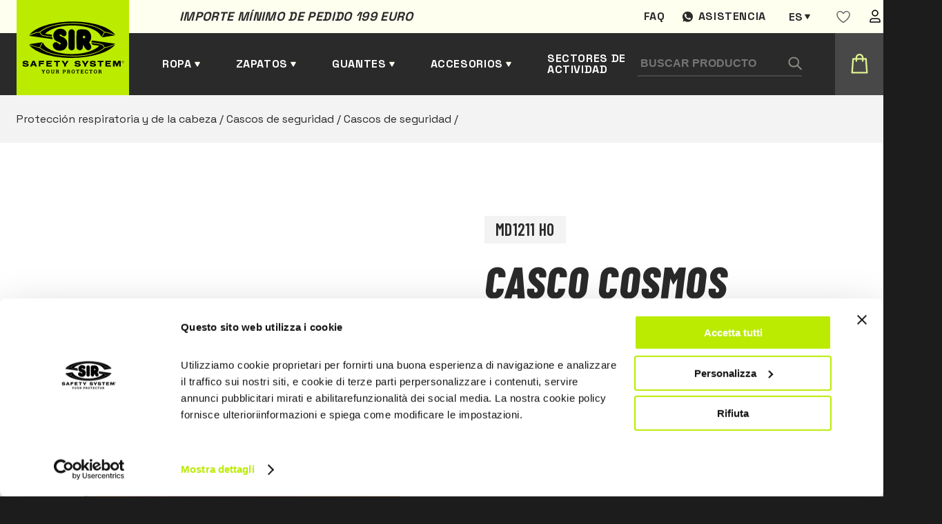

--- FILE ---
content_type: text/html; charset=UTF-8
request_url: https://www.sirsafetyshop.es/casco-cosmos
body_size: 21271
content:
  
<!DOCTYPE html>
<html lang="es">
<head>
            <!-- Google Tag Manager -->
        <script>(function(w,d,s,l,i){w[l]=w[l]||[];w[l].push({'gtm.start':
        new Date().getTime(),event:'gtm.js'});var f=d.getElementsByTagName(s)[0],
        j=d.createElement(s),dl=l!='dataLayer'?'&l='+l:'';j.async=true;j.src=
        'https://www.googletagmanager.com/gtm.js?id='+i+dl;f.parentNode.insertBefore(j,f);
        })(window,document,'script','dataLayer','GTM-KJDCSPJ');</script>
        <!-- End Google Tag Manager -->
        <meta charset="UTF-8">
    <meta name="viewport" content="width=device-width, initial-scale=1.0">
    <script src="https://cdnjs.cloudflare.com/ajax/libs/jquery/3.5.1/jquery.min.js"></script>

    <title>
        Casco COSMOS | Sir Safety System
    </title>
    <meta name="description" content="EN 397 CE
Casco de polietileno con suspensión interna de polietileno rígido con cuatro elementos de sujeción. Provisto de aberturas para enganchar…">    <meta property="og:title" content="Casco COSMOS | Sir Safety System">
    <meta property="og:description" content="EN 397 CE
Casco de polietileno con suspensión interna de polietileno rígido con cuatro elementos de sujeción. Provisto de aberturas para enganchar…">    <meta property="og:url" content="https://www.sirsafetyshop.es/casco-cosmos">
        
            <meta property="og:image" content="https://www.sirsafetyshop.it/assets/img/prodotti/MD1211H0.png">
        <meta property="og:image:type" content="image/jpeg"/>
        <meta property="og:image:alt" content="Casco COSMOS | Sir Safety System"/>
        

    <style>
   
    .loader {
    position: fixed;
    left: 0;
    top: 0;
    width: 100%;
    min-height: 100vh;
    background: #1c1c1c;
    overflow: hidden;
    z-index: 999999999;
    visibility: visible;
    opacity: 1;
    display: flex;
    align-items: center;
    justify-content: center;
    }
    .loader.loader-hide {
        opacity: 0;
        visibility: hidden;
        transition: .3s;
    }

    .loader-inside {
        width: 300px;
    }
    .loading-text {
        margin-right: auto;
        margin-left: auto;
        display: block;
        margin-bottom: 24px;
        font-family: 'Barlow Condensed',sans-serif;
        font-weight: 600;
        font-size: 24px;
        line-height: 102.1%;
        letter-spacing: 0.02em;
        text-transform: uppercase;
        color: #2a2a2a;
        padding: 8px 16px;
        background-color: #bbec00;
        width: -moz-fit-content;
        width: fit-content;
    }
    .progress {
        width: 100%;
        margin: 10px auto;
        height: 5px;
    }    
    .progress-bar {
        background-color: #bbec00;
        height: 100%;
        animation: progress-animation 1s ease-in;
    }

    .ccc-banner--bottom {
        border-radius:10px;
        color:var(--dark);
    }

    .ccc-banner__title {
        font-family: var(--font-title);
        font-size: 24px;
        color: var(--gray);
    }
    .ccc-banner label {
        display:block
    }
    .ccc-banner__button {
        margin-top:24px!important;
        margin-left:0px!important;
        margin-right:16px!important;
    }


    .ccc-banner__button--secondary {
        background-color: var(--gray)!important;
        color:#fff;
        
    }

    .hidden {
        display:none;
    }
@keyframes progress-animation {
    0% {width: 0%;}
    /*20% {width: 10%;}
    40% {width: 30%;}
    50% {width: 60%;}*/
    100% {width: 100%;}
}
</style>
    <link rel="stylesheet" href="https://www.sirsafetyshop.it/assets/css/main.min.css">
    <link rel="stylesheet" href="https://www.sirsafetyshop.it/assets/css/es.css" >

<!--photoswipe-->
    <link rel="stylesheet" href="https://www.sirsafetyshop.it/assets/css/photoswipe.css"> 
    <link rel="stylesheet" href="https://www.sirsafetyshop.it/assets/default-skin/default-skin.css"> 
    <link rel="apple-touch-icon" sizes="180x180" href="https://www.sirsafetyshop.it/assets/img/favicon/apple-touch-icon.png">
    <link rel="icon" type="image/png" sizes="32x32" href="https://www.sirsafetyshop.it/assets/img/favicon/favicon-32x32.png">
    <link rel="icon" type="image/png" sizes="16x16" href="https://www.sirsafetyshop.it/assets/img/favicon/favicon-16x16.png">
    <link rel="manifest" href="https://www.sirsafetyshop.it/assets/img/favicon/site.webmanifest">
    <link rel="mask-icon" href="https://www.sirsafetyshop.it/assets/img/favicon/safari-pinned-tab.svg" color="#5bbad5">
    <meta name="msapplication-TileColor" content="#ffc40d">
    <meta name="theme-color" content="#ffffff">
<style>                .senzaiva,.coniva {
                    display:none;
                }
                .senzaiva.show,.coniva.show {
                    display:inline;
                }
            </style></head>

<body>
                        <!-- Google Tag Manager (noscript) -->
            <noscript><iframe src="https://www.googletagmanager.com/ns.html?id=GTM-KJDCSPJ"
            height="0" width="0" style="display:none;visibility:hidden"></iframe></noscript>
            <!-- End Google Tag Manager (noscript) -->
                


<div class="loader">
    <div class="loader-inside">
        <p class="loading-text">L O A D I N G</p>
        <div class="progress">
            <div class="progress-bar"></div>
        </div>
    </div>
</div>    
<header>
    <div class="barra-warm"></div>
    <div class="container">
        <div class="preheader">
            <div class="preheader-left">
                                <p class="pretitle text-dark">Importe mínimo de pedido 199 euro </p>
            </div>
            <div class="preheader-right">
                                                                        <a href="https://www.sirsafetyshop.es/faq" class="preheader-link">Faq</a>
                    
                                    
                
                <a href="https://wa.me/+393316284335" target="_blank" class="preheader-link assistenza">Asistencia</a>
                                




	
													


													


													


													


													





<div class="switch-languages" id="switch-languages">
    <div class="current-language">es</div>
            <div class="list-languages">
                                                <a href="https://www.sirsafetyshop.it/elmetto-cosmos" hreflang="it" lang="it">it</a>
                                                                <a href="https://www.sirsafetyshop.com/cosmos-helmet" hreflang="en" lang="en">en</a>
                                                                <a href="https://www.sirsafetyshop.fr/casque-cosmos" hreflang="fr" lang="fr">fr</a>
                                                                <a href="https://www.sirsafetyshop.de/schutzhelm-cosmos" hreflang="de" lang="de">de</a>
                                                                </div>
    </div>
                <div id="wishlistajax">
                    <a href="https://www.sirsafetyshop.es/users" class="preheader-link">
        <svg width="20" height="19" viewBox="0 0 20 19" fill="none" xmlns="http://www.w3.org/2000/svg">
            <path fill-rule="evenodd" clip-rule="evenodd" d="M19 6.01004C19 12.2544 10.0004 17.51 10.0004 17.51C10.0004 17.51 1 12.1767 1 6.02269C1 3.51004 3 1.51004 5.5 1.51004C8 1.51004 10 4.51004 10 4.51004C10 4.51004 12 1.51004 14.5 1.51004C17 1.51004 19 3.51004 19 6.01004Z" stroke="#666666" stroke-width="1.5" stroke-linecap="round" stroke-linejoin="round"></path>
        </svg>
    </a>
                </div>
                <a href="https://www.sirsafetyshop.es/users" class="preheader-link">
                    <img src="https://www.sirsafetyshop.it/assets/img/user.svg" alt="area utente" />
                </a>
            </div>
        </div>
        <div class="header-left">
            <a href="https://www.sirsafetyshop.es/" class="logo">
                <img src="https://www.sirsafetyshop.it/assets/img/logo-black.svg" alt="Sir safety logo" />
            </a>
            
                
            <a href="" class="header-link submenu" id="sub-abbigliamento" data-id="abbigliamento">Ropa</a>
            <a href="" class="header-link submenu" id="sub-scarpe" data-id="scarpe">Zapatos</a>
            <a href="" class="header-link submenu" id="sub-guanti" data-id="guanti">Guantes</a>
            <a href="" class="header-link submenu" id="sub-altro" data-id="altro">Accesorios</a>
                                            <a href="https://www.sirsafetyshop.es/sectores-de-actividad" class="header-link">Sectores de actividad</a>
                            
            
        </div>

        <div class="header-right">
            <form class="search-form" action="https://www.sirsafetyshop.es/ricerca/risultati">
                <input type="text" name="search" placeholder="Buscar producto" />
                <button type="submit" class="search-button">
                    <img src="https://www.sirsafetyshop.it/assets/img/search.svg" alt="Buscar" />
                </button>
            </form>
            <div class="btn-form" id="btn-form"></div>
            <div class="cart-button" id="cart-button">
                <span></span>
<span ></span>
<span></span>            </div>
            <div class="secondary-button" id="secondary-button-mobile">
                <span></span>
                <span></span>
                <span></span>
            </div>
        </div>

    </div>
</header>

<div class="form-search-mobile" id="form-search-mobile">
    <form class="search-form" action="https://www.sirsafetyshop.es/ricerca/risultati">
        <input type="text" class="input-mobile" name="search"placeholder="Buscar producto" />
        <button type="submit" class="search-button">
            <img src="https://www.sirsafetyshop.it/assets/img/search.svg" alt="Buscar" />
        </button>
    </form>
</div>
    






<div class="menu-desktop" id="menu-desktop">
    <div class="container-menu-desktop">
        <div class="container-cat-menu" id="abbigliamento">
            <ul class="first-level hidden">
                <li class="l1 "> <a href="https://www.sirsafetyshop.es/vestuario-laboral"
                        class="first-level-link active">
                        Vestuario Laboral
                    </a>
                    <ul class="grid show">
                                                <li class="l2 "  >                            <a href="https://www.sirsafetyshop.es/vestuario-laboral-vestuario-funcional" class="">
                                Vestuario funcional
                            </a>
                                                            <ul class=" show" >
                                                            <li class="l3 "  ><span></span>                            <a href="https://www.sirsafetyshop.es/vestuario-laboral-vestuario-funcional-pantalones-de-trabajo" class="">
                                Pantalones de trabajo
                            </a>
                                                    </li>
                                                <li class="l3 "  ><span></span>                            <a href="https://www.sirsafetyshop.es/vestuario-laboral-vestuario-funcional-chaquetas-de-trabajo" class="">
                                Chaquetas de trabajo
                            </a>
                                                    </li>
                                                <li class="l3 "  ><span></span>                            <a href="https://www.sirsafetyshop.es/vestuario-laboral-vestuario-funcional-monos-y-petos-de-trabajo" class="">
                                Monos y petos de trabajo
                            </a>
                                                    </li>
                                                <li class="l3 "  ><span></span>                            <a href="https://www.sirsafetyshop.es/vestuario-laboral-vestuario-funcional-bermudas-de-trabajo" class="">
                                Bermudas de trabajo
                            </a>
                                                    </li>
                                                <li class="l3 "  ><span></span>                            <a href="https://www.sirsafetyshop.es/vestuario-laboral-vestuario-funcional-chalecos-de-trabajo" class="">
                                Chalecos de trabajo
                            </a>
                                                    </li>
                                                <li class="l3 "  ><span></span>                            <a href="https://www.sirsafetyshop.es/vestuario-laboral-vestuario-funcional-camisas-de-trabajo" class="">
                                Camisas de trabajo
                            </a>
                                                    </li>
                                                <li class="l3 "  ><span></span>                            <a href="https://www.sirsafetyshop.es/vestuario-laboral-vestuario-funcional-delantales-de-trabajo" class="">
                                Delantales de trabajo
                            </a>
                                                    </li>
                                                <li class="l3 "  ><span></span>                            <a href="https://www.sirsafetyshop.es/vestuario-laboral-vestuario-funcional-sudaderas-y-polares-de-trabajo" class="">
                                Sudaderas y polares de trabajo
                            </a>
                                                    </li>
                                                <li class="l3 "  ><span></span>                            <a href="https://www.sirsafetyshop.es/vestuario-laboral-vestuario-funcional-polos-de-trabajo" class="">
                                Polos de trabajo
                            </a>
                                                    </li>
                                                <li class="l3 "  ><span></span>                            <a href="https://www.sirsafetyshop.es/vestuario-laboral-vestuario-funcional-camisetas-de-trabajo" class="">
                                Camisetas de trabajo
                            </a>
                                                    </li>
                                                <li class="l3 "  ><span></span>                            <a href="https://www.sirsafetyshop.es/vestuario-laboral-vestuario-funcional-batas-de-trabajo" class="">
                                Batas de trabajo
                            </a>
                                                    </li>
                                                <li class="l3 "  ><span></span>                            <a href="https://www.sirsafetyshop.es/vestuario-laboral-vestuario-funcional-ropa-interior" class="">
                                Ropa interior
                            </a>
                                                    </li>
                                                <li class="l3 "  ><span></span>                            <a href="https://www.sirsafetyshop.es/vestuario-laboral-vestuario-funcional-accesorios" class="">
                                Accesorios
                            </a>
                                                    </li>
                                                        </ul>
                                                    </li>
                                                <li class="l2 "  >                            <a href="https://www.sirsafetyshop.es/vestuario-laboral-vestuario-alta-visibilidad" class="">
                                Vestuario alta visibilidad
                            </a>
                                                            <ul class=" " >
                                                            <li class="l3 "  ><span></span>                            <a href="https://www.sirsafetyshop.es/vestuario-laboral-vestuario-alta-visibilidad-pantalones-de-trabajo" class="">
                                Pantalones de trabajo
                            </a>
                                                    </li>
                                                <li class="l3 "  ><span></span>                            <a href="https://www.sirsafetyshop.es/vestuario-laboral-vestuario-alta-visibilidad-chaquetas-de-trabajo" class="">
                                Chaquetas de trabajo
                            </a>
                                                    </li>
                                                <li class="l3 "  ><span></span>                            <a href="https://www.sirsafetyshop.es/vestuario-laboral-vestuario-alta-visibilidad-monos-y-petos-de-trabajo" class="">
                                Monos y petos de trabajo
                            </a>
                                                    </li>
                                                <li class="l3 "  ><span></span>                            <a href="https://www.sirsafetyshop.es/vestuario-laboral-vestuario-alta-visibilidad-bermudas-de-trabajo" class="">
                                Bermudas de trabajo
                            </a>
                                                    </li>
                                                <li class="l3 "  ><span></span>                            <a href="https://www.sirsafetyshop.es/vestuario-laboral-vestuario-alta-visibilidad-chalecos-de-trabajo" class="">
                                Chalecos de trabajo
                            </a>
                                                    </li>
                                                <li class="l3 "  ><span></span>                            <a href="https://www.sirsafetyshop.es/vestuario-laboral-vestuario-alta-visibilidad-sudaderas-y-polares-de-trabajo" class="">
                                Sudaderas y polares de trabajo
                            </a>
                                                    </li>
                                                <li class="l3 "  ><span></span>                            <a href="https://www.sirsafetyshop.es/vestuario-laboral-vestuario-alta-visibilidad-polos-de-trabajo" class="">
                                Polos de trabajo
                            </a>
                                                    </li>
                                                <li class="l3 "  ><span></span>                            <a href="https://www.sirsafetyshop.es/vestuario-laboral-vestuario-alta-visibilidad-camisetas-de-trabajo" class="">
                                Camisetas de trabajo
                            </a>
                                                    </li>
                                                <li class="l3 "  ><span></span>                            <a href="https://www.sirsafetyshop.es/vestuario-laboral-vestuario-alta-visibilidad-chaquetas-softshell" class="">
                                Chaquetas Softshell
                            </a>
                                                    </li>
                                                <li class="l3 "  ><span></span>                            <a href="https://www.sirsafetyshop.es/vestuario-laboral-vestuario-alta-visibilidad-accesorios" class="">
                                Accesorios
                            </a>
                                                    </li>
                                                        </ul>
                                                    </li>
                                                <li class="l2 "  >                            <a href="https://www.sirsafetyshop.es/vestuario-laboral-vestuario-multinorma" class="">
                                Vestuario multinorma
                            </a>
                                                            <ul class=" " >
                                                            <li class="l3 "  ><span></span>                            <a href="https://www.sirsafetyshop.es/vestuario-laboral-vestuario-multinorma-pantalones-de-trabajo" class="">
                                Pantalones de trabajo
                            </a>
                                                    </li>
                                                <li class="l3 "  ><span></span>                            <a href="https://www.sirsafetyshop.es/vestuario-laboral-vestuario-multinorma-chaquetas-de-trabajo" class="">
                                Chaquetas de trabajo
                            </a>
                                                    </li>
                                                <li class="l3 "  ><span></span>                            <a href="https://www.sirsafetyshop.es/vestuario-laboral-vestuario-multinorma-monos-y-petos-de-trabajo" class="">
                                Monos y petos de trabajo
                            </a>
                                                    </li>
                                                <li class="l3 "  ><span></span>                            <a href="https://www.sirsafetyshop.es/vestuario-laboral-vestuario-multinorma-chalecos-de-trabajo" class="">
                                Chalecos de trabajo
                            </a>
                                                    </li>
                                                <li class="l3 "  ><span></span>                            <a href="https://www.sirsafetyshop.es/vestuario-laboral-vestuario-multinorma-sudaderas-y-polares-de-trabajo" class="">
                                Sudaderas y polares de trabajo
                            </a>
                                                    </li>
                                                <li class="l3 "  ><span></span>                            <a href="https://www.sirsafetyshop.es/vestuario-laboral-vestuario-multinorma-polos-de-trabajo" class="">
                                Polos de trabajo
                            </a>
                                                    </li>
                                                <li class="l3 "  ><span></span>                            <a href="https://www.sirsafetyshop.es/vestuario-laboral-vestuario-multinorma-camisetas-de-trabajo" class="">
                                Camisetas de trabajo
                            </a>
                                                    </li>
                                                <li class="l3 "  ><span></span>                            <a href="https://www.sirsafetyshop.es/vestuario-laboral-vestuario-multinorma-camisas-de-trabajo" class="">
                                Camisas de trabajo
                            </a>
                                                    </li>
                                                <li class="l3 "  ><span></span>                            <a href="https://www.sirsafetyshop.es/vestuario-laboral-vestuario-multinorma-ropa-interior" class="">
                                Ropa interior
                            </a>
                                                    </li>
                                                <li class="l3 "  ><span></span>                            <a href="https://www.sirsafetyshop.es/vestuario-laboral-vestuario-multinorma-accesorios" class="">
                                Accesorios
                            </a>
                                                    </li>
                                                        </ul>
                                                    </li>
                                                <li class="l2 "  >                            <a href="https://www.sirsafetyshop.es/vestuario-laboral-vestuario-impermeable" class="">
                                Vestuario impermeable
                            </a>
                                                            <ul class=" " >
                                                            <li class="l3 "  ><span></span>                            <a href="https://www.sirsafetyshop.es/vestuario-laboral-vestuario-impermeable-pantalones-de-trabajo" class="">
                                Pantalones de trabajo
                            </a>
                                                    </li>
                                                <li class="l3 "  ><span></span>                            <a href="https://www.sirsafetyshop.es/vestuario-laboral-vestuario-impermeable-chaquetas-de-trabajo" class="">
                                Chaquetas de trabajo
                            </a>
                                                    </li>
                                                <li class="l3 "  ><span></span>                            <a href="https://www.sirsafetyshop.es/vestuario-laboral-vestuario-impermeable-chalecos-de-trabajo" class="">
                                Chalecos de trabajo
                            </a>
                                                    </li>
                                                <li class="l3 "  ><span></span>                            <a href="https://www.sirsafetyshop.es/vestuario-laboral-vestuario-impermeable-chaquetas-softshell" class="">
                                Chaquetas Softshell
                            </a>
                                                    </li>
                                                <li class="l3 "  ><span></span>                            <a href="https://www.sirsafetyshop.es/vestuario-laboral-vestuario-impermeable-monos-y-petos-de-trabajo" class="">
                                Monos y petos de trabajo
                            </a>
                                                    </li>
                                                        </ul>
                                                    </li>
                                                <li class="l2 "  >                            <a href="https://www.sirsafetyshop.es/vestuario-laboral-vestuario-protección-química" class="">
                                Vestuario protección química
                            </a>
                                                            <ul class=" " >
                                                            <li class="l3 "  ><span></span>                            <a href="https://www.sirsafetyshop.es/vestuario-laboral-vestuario-protección-química-pantalones-de-trabajo" class="">
                                Pantalones de trabajo
                            </a>
                                                    </li>
                                                <li class="l3 "  ><span></span>                            <a href="https://www.sirsafetyshop.es/vestuario-laboral-vestuario-protección-química-chaquetas-de-trabajo" class="">
                                Chaquetas de trabajo
                            </a>
                                                    </li>
                                                <li class="l3 "  ><span></span>                            <a href="https://www.sirsafetyshop.es/vestuario-laboral-vestuario-protección-química-monos-y-petos-de-trabajo" class="">
                                Monos y petos de trabajo
                            </a>
                                                    </li>
                                                <li class="l3 "  ><span></span>                            <a href="https://www.sirsafetyshop.es/vestuario-laboral-vestuario-protección-química-batas-de-trabajo" class="">
                                Batas de trabajo
                            </a>
                                                    </li>
                                                        </ul>
                                                    </li>
                                                <li class="l2 "  >                            <a href="https://www.sirsafetyshop.es/vestuario-laboral-vestuario-desechable" class="">
                                Vestuario desechable
                            </a>
                                                            <ul class=" " >
                                                            <li class="l3 "  ><span></span>                            <a href="https://www.sirsafetyshop.es/vestuario-laboral-vestuario-desechable-monos-de-trabajo" class="">
                                Monos de trabajo
                            </a>
                                                    </li>
                                                <li class="l3 "  ><span></span>                            <a href="https://www.sirsafetyshop.es/vestuario-laboral-vestuario-desechable-batas-de-trabajo" class="">
                                Batas de trabajo
                            </a>
                                                    </li>
                                                <li class="l3 "  ><span></span>                            <a href="https://www.sirsafetyshop.es/vestuario-laboral-vestuario-desechable-delantales-de-trabajo" class="">
                                Delantales de trabajo
                            </a>
                                                    </li>
                                                <li class="l3 "  ><span></span>                            <a href="https://www.sirsafetyshop.es/vestuario-laboral-vestuario-desechable-orejeras--manguitos-y-cubrezapatos" class="">
                                Orejeras, Manguitos y Cubrezapatos
                            </a>
                                                    </li>
                                                        </ul>
                                                    </li>
                                                <li class="l2 "  >                            <a href="https://www.sirsafetyshop.es/vestuario-laboral-pantalones-de-trabajo" class="">
                                Pantalones de trabajo
                            </a>
                                                    </li>
                                                <li class="l2 "  >                            <a href="https://www.sirsafetyshop.es/vestuario-laboral-chaquetas-de-trabajo" class="">
                                Chaquetas de trabajo
                            </a>
                                                    </li>
                                                <li class="l2 "  >                            <a href="https://www.sirsafetyshop.es/vestuario-laboral-monos-y-petos-de-trabajo" class="">
                                Monos y petos de trabajo
                            </a>
                                                    </li>
                                                <li class="l2 "  >                            <a href="https://www.sirsafetyshop.es/vestuario-laboral-chalecos-de-trabajo" class="">
                                Chalecos de trabajo
                            </a>
                                                    </li>
                                                <li class="l2 "  >                            <a href="https://www.sirsafetyshop.es/vestuario-laboral-delantales-de-trabajo" class="">
                                Delantales de trabajo
                            </a>
                                                    </li>
                                                <li class="l2 "  >                            <a href="https://www.sirsafetyshop.es/vestuario-laboral-batas-de-trabajo" class="">
                                Batas de trabajo
                            </a>
                                                    </li>
                                                <li class="l2 "  >                            <a href="https://www.sirsafetyshop.es/vestuario-laboral-sudaderas-y-polares-de-trabajo" class="">
                                Sudaderas y polares de trabajo
                            </a>
                                                    </li>
                                                <li class="l2 "  >                            <a href="https://www.sirsafetyshop.es/vestuario-laboral-camisas-de-trabajo" class="">
                                Camisas de trabajo
                            </a>
                                                    </li>
                                                <li class="l2 "  >                            <a href="https://www.sirsafetyshop.es/vestuario-laboral-polos-de-trabajo" class="">
                                Polos de trabajo
                            </a>
                                                    </li>
                                                <li class="l2 "  >                            <a href="https://www.sirsafetyshop.es/vestuario-laboral-camisetas-de-trabajo" class="">
                                Camisetas de trabajo
                            </a>
                                                    </li>
                                                <li class="l2 "  >                            <a href="https://www.sirsafetyshop.es/vestuario-laboral-vestuario-de-protección-motosierras" class="">
                                Vestuario de protección motosierras
                            </a>
                                                    </li>
                                            </ul>
                </li>
            </ul>
        </div>

        <div class="container-cat-menu" id="scarpe">
            <ul class="first-level hidden">
               <li class="l1 "> <a href="https://www.sirsafetyshop.es/calzado-de-seguridad"
                        class="first-level-link active">
                        Calzado de seguridad
                    </a>
                    <ul class="grid show">
                                                <li class="l2 "  >                            <a href="https://www.sirsafetyshop.es/calzado-de-seguridad-calzado-de-seguridad-con-ajuste-alto" class="">
                                Calzado de seguridad con ajuste alto
                            </a>
                                                            <ul class=" show" >
                                                            <li class="l3 "  ><span></span>                            <a href="https://www.sirsafetyshop.es/calzado-de-seguridad-calzado-de-seguridad-con-ajuste-alto-s1" class="">
                                S1
                            </a>
                                                    </li>
                                                <li class="l3 "  ><span></span>                            <a href="https://www.sirsafetyshop.es/calzado-de-seguridad-calzado-de-seguridad-con-ajuste-alto-s1p" class="">
                                S1P
                            </a>
                                                    </li>
                                                <li class="l3 "  ><span></span>                            <a href="https://www.sirsafetyshop.es/calzado-de-seguridad-calzado-de-seguridad-con-ajuste-alto-s2" class="">
                                S2
                            </a>
                                                    </li>
                                                <li class="l3 "  ><span></span>                            <a href="https://www.sirsafetyshop.es/calzado-de-seguridad-calzado-de-seguridad-con-ajuste-alto-s3" class="">
                                S3
                            </a>
                                                    </li>
                                                <li class="l3 "  ><span></span>                            <a href="https://www.sirsafetyshop.es/calzado-de-seguridad-calzado-de-seguridad-con-ajuste-alto-sbps" class="">
                                SBPS
                            </a>
                                                    </li>
                                                <li class="l3 "  ><span></span>                            <a href="https://www.sirsafetyshop.es/calzado-de-seguridad-calzado-de-seguridad-con-ajuste-alto-s1ps" class="">
                                S1PS
                            </a>
                                                    </li>
                                                <li class="l3 "  ><span></span>                            <a href="https://www.sirsafetyshop.es/calzado-de-seguridad-calzado-de-seguridad-con-ajuste-alto-s3s" class="">
                                S3S
                            </a>
                                                    </li>
                                                <li class="l3 "  ><span></span>                            <a href="https://www.sirsafetyshop.es/calzado-de-seguridad-calzado-de-seguridad-con-ajuste-alto-s7s" class="">
                                S7S
                            </a>
                                                    </li>
                                                        </ul>
                                                    </li>
                                                <li class="l2 "  >                            <a href="https://www.sirsafetyshop.es/calzado-de-seguridad-calzado-de-seguridad-con-ajuste-sobre-el-tobillo" class="">
                                Calzado de seguridad con ajuste sobre el tobillo
                            </a>
                                                            <ul class=" " >
                                                            <li class="l3 "  ><span></span>                            <a href="https://www.sirsafetyshop.es/calzado-de-seguridad-calzado-de-seguridad-con-ajuste-sobre-el-tobillo-s2" class="">
                                S2
                            </a>
                                                    </li>
                                                <li class="l3 "  ><span></span>                            <a href="https://www.sirsafetyshop.es/calzado-de-seguridad-calzado-de-seguridad-con-ajuste-sobre-el-tobillo-s3" class="">
                                S3
                            </a>
                                                    </li>
                                                <li class="l3 "  ><span></span>                            <a href="https://www.sirsafetyshop.es/calzado-de-seguridad-calzado-de-seguridad-con-ajuste-sobre-el-tobillo-sbps" class="">
                                SBPS
                            </a>
                                                    </li>
                                                <li class="l3 "  ><span></span>                            <a href="https://www.sirsafetyshop.es/calzado-de-seguridad-calzado-de-seguridad-con-ajuste-sobre-el-tobillo-s1ps" class="">
                                S1PS
                            </a>
                                                    </li>
                                                <li class="l3 "  ><span></span>                            <a href="https://www.sirsafetyshop.es/calzado-de-seguridad-calzado-de-seguridad-con-ajuste-sobre-el-tobillo-s3s" class="">
                                S3S
                            </a>
                                                    </li>
                                                <li class="l3 "  ><span></span>                            <a href="https://www.sirsafetyshop.es/calzado-de-seguridad-calzado-de-seguridad-con-ajuste-sobre-el-tobillo-s7s" class="">
                                S7S
                            </a>
                                                    </li>
                                                        </ul>
                                                    </li>
                                                <li class="l2 "  >                            <a href="https://www.sirsafetyshop.es/calzado-de-seguridad-botas" class="">
                                Botas
                            </a>
                                                            <ul class=" " >
                                                            <li class="l3 "  ><span></span>                            <a href="https://www.sirsafetyshop.es/calzado-de-seguridad-botas-s3" class="">
                                S3
                            </a>
                                                    </li>
                                                <li class="l3 "  ><span></span>                            <a href="https://www.sirsafetyshop.es/calzado-de-seguridad-botas-s4" class="">
                                S4
                            </a>
                                                    </li>
                                                <li class="l3 "  ><span></span>                            <a href="https://www.sirsafetyshop.es/calzado-de-seguridad-botas-s5" class="">
                                S5
                            </a>
                                                    </li>
                                                <li class="l3 "  ><span></span>                            <a href="https://www.sirsafetyshop.es/calzado-de-seguridad-botas-no-safety" class="">
                                NO SAFETY
                            </a>
                                                    </li>
                                                <li class="l3 "  ><span></span>                            <a href="https://www.sirsafetyshop.es/calzado-de-seguridad-botas-s3s" class="">
                                S3S
                            </a>
                                                    </li>
                                                <li class="l3 "  ><span></span>                            <a href="https://www.sirsafetyshop.es/calzado-de-seguridad-botas-s7s" class="">
                                S7S
                            </a>
                                                    </li>
                                                        </ul>
                                                    </li>
                                                <li class="l2 "  >                            <a href="https://www.sirsafetyshop.es/calzado-de-seguridad-sandalias-y-zuecos-de-seguridad" class="">
                                Sandalias y zuecos de seguridad
                            </a>
                                                            <ul class=" " >
                                                            <li class="l3 "  ><span></span>                            <a href="https://www.sirsafetyshop.es/calzado-de-seguridad-sandalias-y-zuecos-de-seguridad-sb" class="">
                                SB
                            </a>
                                                    </li>
                                                <li class="l3 "  ><span></span>                            <a href="https://www.sirsafetyshop.es/calzado-de-seguridad-sandalias-y-zuecos-de-seguridad-s2" class="">
                                S2
                            </a>
                                                    </li>
                                                <li class="l3 "  ><span></span>                            <a href="https://www.sirsafetyshop.es/calzado-de-seguridad-sandalias-y-zuecos-de-seguridad-no-safety" class="">
                                NO SAFETY
                            </a>
                                                    </li>
                                                        </ul>
                                                    </li>
                                                <li class="l2 "  >                            <a href="https://www.sirsafetyshop.es/calzado-de-seguridad-calzado-de-protección-especial" class="">
                                Calzado de protección especial
                            </a>
                                                    </li>
                                                <li class="l2 "  >                            <a href="https://www.sirsafetyshop.es/calzado-de-seguridad-calzado-deportivo" class="">
                                Calzado deportivo
                            </a>
                                                    </li>
                                                <li class="l2 "  >                            <a href="https://www.sirsafetyshop.es/calzado-de-seguridad-calzado-ligero" class="">
                                Calzado ligero
                            </a>
                                                    </li>
                                                <li class="l2 "  >                            <a href="https://www.sirsafetyshop.es/calzado-de-seguridad-calzado-para-el-verano" class="">
                                Calzado para el verano
                            </a>
                                                    </li>
                                                <li class="l2 "  >                            <a href="https://www.sirsafetyshop.es/calzado-de-seguridad-calzado-para-el-invierno" class="">
                                Calzado para el invierno
                            </a>
                                                    </li>
                                                <li class="l2 "  >                            <a href="https://www.sirsafetyshop.es/calzado-de-seguridad-calzado-impermeable" class="">
                                Calzado impermeable
                            </a>
                                                    </li>
                                                <li class="l2 "  >                            <a href="https://www.sirsafetyshop.es/calzado-de-seguridad-sb" class="">
                                SB
                            </a>
                                                    </li>
                                                <li class="l2 "  >                            <a href="https://www.sirsafetyshop.es/calzado-de-seguridad-s1" class="">
                                S1
                            </a>
                                                    </li>
                                                <li class="l2 "  >                            <a href="https://www.sirsafetyshop.es/calzado-de-seguridad-s1p" class="">
                                S1P
                            </a>
                                                    </li>
                                                <li class="l2 "  >                            <a href="https://www.sirsafetyshop.es/calzado-de-seguridad-s2" class="">
                                S2
                            </a>
                                                    </li>
                                                <li class="l2 "  >                            <a href="https://www.sirsafetyshop.es/calzado-de-seguridad-s3" class="">
                                S3
                            </a>
                                                    </li>
                                                <li class="l2 "  >                            <a href="https://www.sirsafetyshop.es/calzado-de-seguridad-s4" class="">
                                S4
                            </a>
                                                    </li>
                                                <li class="l2 "  >                            <a href="https://www.sirsafetyshop.es/calzado-de-seguridad-s5" class="">
                                S5
                            </a>
                                                    </li>
                                                <li class="l2 "  >                            <a href="https://www.sirsafetyshop.es/calzado-de-seguridad-plantillas-y-calcetines" class="">
                                Plantillas y calcetines
                            </a>
                                                            <ul class=" " >
                                                            <li class="l3 "  ><span></span>                            <a href="https://www.sirsafetyshop.es/calzado-de-seguridad-plantillas-y-calcetines-plantillas" class="">
                                Plantillas
                            </a>
                                                    </li>
                                                <li class="l3 "  ><span></span>                            <a href="https://www.sirsafetyshop.es/calzado-de-seguridad-plantillas-y-calcetines-calcetines" class="">
                                Calcetines
                            </a>
                                                    </li>
                                                        </ul>
                                                    </li>
                                                <li class="l2 "  >                            <a href="https://www.sirsafetyshop.es/calzado-de-seguridad-sbps" class="">
                                SBPS
                            </a>
                                                    </li>
                                                <li class="l2 "  >                            <a href="https://www.sirsafetyshop.es/calzado-de-seguridad-s1ps" class="">
                                S1PS
                            </a>
                                                    </li>
                                                <li class="l2 "  >                            <a href="https://www.sirsafetyshop.es/calzado-de-seguridad-s3s" class="">
                                S3S
                            </a>
                                                    </li>
                                                <li class="l2 "  >                            <a href="https://www.sirsafetyshop.es/calzado-de-seguridad-s7s" class="">
                                S7S
                            </a>
                                                    </li>
                                            </ul>
                </li>
            </ul>
        </div>

        <div class="container-cat-menu" id="guanti">
            <ul class="first-level hidden">
                <li class="l1 "> <a href="https://www.sirsafetyshop.es/guantes-de-trabajo"
                        class="first-level-link active">
                        Guantes de trabajo
                    </a>
                    <ul class="grid show">
                                                <li class="l2 "  >                            <a href="https://www.sirsafetyshop.es/guantes-de-trabajo-guantes-de-trabajo-de-piel" class="">
                                Guantes de trabajo de piel
                            </a>
                                                    </li>
                                                <li class="l2 "  >                            <a href="https://www.sirsafetyshop.es/guantes-de-trabajo-guantes-de-protección-mecánica" class="">
                                Guantes de protección mecánica
                            </a>
                                                    </li>
                                                <li class="l2 "  >                            <a href="https://www.sirsafetyshop.es/guantes-de-trabajo-guantes-resistentes-al-corte" class="">
                                Guantes resistentes al corte
                            </a>
                                                    </li>
                                                <li class="l2 "  >                            <a href="https://www.sirsafetyshop.es/guantes-de-trabajo-guantes-resistentes-al-calor" class="">
                                Guantes resistentes al calor
                            </a>
                                                    </li>
                                                <li class="l2 "  >                            <a href="https://www.sirsafetyshop.es/guantes-de-trabajo-guantes-resistentes-al-frío" class="">
                                Guantes resistentes al frío
                            </a>
                                                    </li>
                                                <li class="l2 "  >                            <a href="https://www.sirsafetyshop.es/guantes-de-trabajo-guantes-de-protección-especial" class="">
                                Guantes de protección especial
                            </a>
                                                    </li>
                                                <li class="l2 "  >                            <a href="https://www.sirsafetyshop.es/guantes-de-trabajo-guantes-de-protección-química" class="">
                                Guantes de protección química
                            </a>
                                                    </li>
                                                <li class="l2 "  >                            <a href="https://www.sirsafetyshop.es/guantes-de-trabajo-guantes-desechables" class="">
                                Guantes desechables
                            </a>
                                                            <ul class=" " >
                                                            <li class="l3 "  ><span></span>                            <a href="https://www.sirsafetyshop.es/guantes-de-trabajo-guantes-desechables-nitrilo" class="">
                                Nitrilo
                            </a>
                                                    </li>
                                                <li class="l3 "  ><span></span>                            <a href="https://www.sirsafetyshop.es/guantes-de-trabajo-guantes-desechables-vinilo" class="">
                                Vinilo
                            </a>
                                                    </li>
                                                <li class="l3 "  ><span></span>                            <a href="https://www.sirsafetyshop.es/guantes-de-trabajo-guantes-desechables-látex" class="">
                                Látex
                            </a>
                                                    </li>
                                                <li class="l3 "  ><span></span>                            <a href="https://www.sirsafetyshop.es/guantes-de-trabajo-guantes-desechables-otros" class="">
                                Otros
                            </a>
                                                    </li>
                                                        </ul>
                                                    </li>
                                            </ul>
                </li>
            </ul>
        </div>

        <div class="container-cat-menu" id="altro">
            <ul class="first-level">
                <li class="l1 "> <a href="https://www.sirsafetyshop.es/protección-respiratoria-y-de-la-cabeza"
                        class="first-level-link active">
                        Protección respiratoria y de la cabeza
                    </a>
                    <ul class="grid show">
                                                <li class="l2 "  >                            <a href="https://www.sirsafetyshop.es/protección-respiratoria-y-de-la-cabeza-cascos-de-seguridad" class="">
                                Cascos de seguridad
                            </a>
                                                            <ul class=" show" >
                                                            <li class="l3 "  ><span></span>                            <a href="https://www.sirsafetyshop.es/protección-respiratoria-y-de-la-cabeza-cascos-de-seguridad-cascos-de-seguridad" class="">
                                Cascos de seguridad
                            </a>
                                                    </li>
                                                <li class="l3 "  ><span></span>                            <a href="https://www.sirsafetyshop.es/protección-respiratoria-y-de-la-cabeza-cascos-de-seguridad-gorras-antigolpes" class="">
                                Gorras antigolpes
                            </a>
                                                    </li>
                                                <li class="l3 "  ><span></span>                            <a href="https://www.sirsafetyshop.es/protección-respiratoria-y-de-la-cabeza-cascos-de-seguridad-pantallas-para-cascos" class="">
                                Pantallas para cascos
                            </a>
                                                    </li>
                                                <li class="l3 "  ><span></span>                            <a href="https://www.sirsafetyshop.es/protección-respiratoria-y-de-la-cabeza-cascos-de-seguridad-orejeras-para-cascos" class="">
                                Orejeras para cascos
                            </a>
                                                    </li>
                                                <li class="l3 "  ><span></span>                            <a href="https://www.sirsafetyshop.es/protección-respiratoria-y-de-la-cabeza-cascos-de-seguridad-accesorios" class="">
                                Accesorios
                            </a>
                                                    </li>
                                                        </ul>
                                                    </li>
                                                <li class="l2 "  >                            <a href="https://www.sirsafetyshop.es/protección-respiratoria-y-de-la-cabeza-cascos-resistentes-al-calor-y-llama" class="">
                                Cascos resistentes al calor y llama
                            </a>
                                                    </li>
                                                <li class="l2 "  >                            <a href="https://www.sirsafetyshop.es/protección-respiratoria-y-de-la-cabeza-mascarillas-desechables" class="">
                                Mascarillas desechables
                            </a>
                                                            <ul class=" " >
                                                            <li class="l3 "  ><span></span>                            <a href="https://www.sirsafetyshop.es/protección-respiratoria-y-de-la-cabeza-mascarillas-desechables-ffp2" class="">
                                FFP2
                            </a>
                                                    </li>
                                                <li class="l3 "  ><span></span>                            <a href="https://www.sirsafetyshop.es/protección-respiratoria-y-de-la-cabeza-mascarillas-desechables-ffp3" class="">
                                FFP3
                            </a>
                                                    </li>
                                                        </ul>
                                                    </li>
                                                <li class="l2 "  >                            <a href="https://www.sirsafetyshop.es/protección-respiratoria-y-de-la-cabeza-máscaras" class="">
                                Máscaras
                            </a>
                                                            <ul class=" " >
                                                            <li class="l3 "  ><span></span>                            <a href="https://www.sirsafetyshop.es/protección-respiratoria-y-de-la-cabeza-máscaras-semimáscaras-y-filtros" class="">
                                Semimáscaras y filtros
                            </a>
                                                    </li>
                                                <li class="l3 "  ><span></span>                            <a href="https://www.sirsafetyshop.es/protección-respiratoria-y-de-la-cabeza-máscaras-máscaras-completas-y-filtros" class="">
                                Máscaras completas y filtros
                            </a>
                                                    </li>
                                                        </ul>
                                                    </li>
                                                <li class="l2 "  >                            <a href="https://www.sirsafetyshop.es/protección-respiratoria-y-de-la-cabeza-gafas-de-protección" class="">
                                Gafas de protección
                            </a>
                                                            <ul class=" " >
                                                            <li class="l3 "  ><span></span>                            <a href="https://www.sirsafetyshop.es/protección-respiratoria-y-de-la-cabeza-gafas-de-protección-gafas-de-seguridad" class="">
                                Gafas de seguridad
                            </a>
                                                    </li>
                                                <li class="l3 "  ><span></span>                            <a href="https://www.sirsafetyshop.es/protección-respiratoria-y-de-la-cabeza-gafas-de-protección-gafas-montura-integral" class="">
                                Gafas montura integral
                            </a>
                                                    </li>
                                                <li class="l3 "  ><span></span>                            <a href="https://www.sirsafetyshop.es/protección-respiratoria-y-de-la-cabeza-gafas-de-protección-accesorios" class="">
                                Accesorios
                            </a>
                                                    </li>
                                                        </ul>
                                                    </li>
                                                <li class="l2 "  >                            <a href="https://www.sirsafetyshop.es/protección-respiratoria-y-de-la-cabeza-visores-de-protección" class="">
                                Visores de protección
                            </a>
                                                    </li>
                                                <li class="l2 "  >                            <a href="https://www.sirsafetyshop.es/protección-respiratoria-y-de-la-cabeza-orejeras-para-protección-auditiva" class="">
                                Orejeras para protección auditiva
                            </a>
                                                    </li>
                                                <li class="l2 "  >                            <a href="https://www.sirsafetyshop.es/protección-respiratoria-y-de-la-cabeza-tapones-para-protección-auditiva" class="">
                                Tapones para protección auditiva
                            </a>
                                                            <ul class=" " >
                                                            <li class="l3 "  ><span></span>                            <a href="https://www.sirsafetyshop.es/protección-respiratoria-y-de-la-cabeza-tapones-para-protección-auditiva-desechables" class="">
                                Desechables
                            </a>
                                                    </li>
                                                <li class="l3 "  ><span></span>                            <a href="https://www.sirsafetyshop.es/protección-respiratoria-y-de-la-cabeza-tapones-para-protección-auditiva-reutilizables" class="">
                                Reutilizables
                            </a>
                                                    </li>
                                                        </ul>
                                                    </li>
                                            </ul>
                </li>

                <li class="l1 "> <a href="https://www.sirsafetyshop.es/dispositivos-anticaídas"
                        class="first-level-link active">
                        Dispositivos anticaídas
                    </a>
                    <ul class="grid">
                                                <li class="l2 "  >                            <a href="https://www.sirsafetyshop.es/dispositivos-anticaídas-arneses" class="">
                                Arneses
                            </a>
                                                    </li>
                                                <li class="l2 "  >                            <a href="https://www.sirsafetyshop.es/dispositivos-anticaídas-dispositivos-retractiles" class="">
                                Dispositivos retractiles
                            </a>
                                                    </li>
                                                <li class="l2 "  >                            <a href="https://www.sirsafetyshop.es/dispositivos-anticaídas-sistemas-de-posicionamiento" class="">
                                Sistemas de posicionamiento
                            </a>
                                                            <ul class=" " >
                                                            <li class="l3 "  ><span></span>                            <a href="https://www.sirsafetyshop.es/dispositivos-anticaídas-sistemas-de-posicionamiento-cuerdas-y-cordones" class="">
                                Cuerdas y cordones
                            </a>
                                                    </li>
                                                <li class="l3 "  ><span></span>                            <a href="https://www.sirsafetyshop.es/dispositivos-anticaídas-sistemas-de-posicionamiento-mosquetones" class="">
                                Mosquetones
                            </a>
                                                    </li>
                                                <li class="l3 "  ><span></span>                            <a href="https://www.sirsafetyshop.es/dispositivos-anticaídas-sistemas-de-posicionamiento-accesorios" class="">
                                Accesorios
                            </a>
                                                    </li>
                                                        </ul>
                                                    </li>
                                                <li class="l2 "  >                            <a href="https://www.sirsafetyshop.es/dispositivos-anticaídas-disipadores-de-energía" class="">
                                Disipadores de energía
                            </a>
                                                    </li>
                                                <li class="l2 "  >                            <a href="https://www.sirsafetyshop.es/dispositivos-anticaídas-kit-anticaída" class="">
                                Kit anticaída
                            </a>
                                                            <ul class=" " >
                                                            <li class="l3 "  ><span></span>                            <a href="https://www.sirsafetyshop.es/dispositivos-anticaídas-kit-anticaída-líneas-de-vida-portátiles" class="">
                                Líneas de vida portátiles
                            </a>
                                                    </li>
                                                <li class="l3 "  ><span></span>                            <a href="https://www.sirsafetyshop.es/dispositivos-anticaídas-kit-anticaída-kit-de-protección-para-escalada" class="">
                                Kit de protección para escalada
                            </a>
                                                    </li>
                                                <li class="l3 "  ><span></span>                            <a href="https://www.sirsafetyshop.es/dispositivos-anticaídas-kit-anticaída-kit-para-trabajos-en-el-tejado" class="">
                                Kit para trabajos en el tejado
                            </a>
                                                    </li>
                                                <li class="l3 "  ><span></span>                            <a href="https://www.sirsafetyshop.es/dispositivos-anticaídas-kit-anticaída-kit-para-la-construcción-y-el-mantenimiento-general" class="">
                                Kit para la construcción y el mantenimiento general
                            </a>
                                                    </li>
                                                        </ul>
                                                    </li>
                                                <li class="l2 "  >                            <a href="https://www.sirsafetyshop.es/dispositivos-anticaídas-petzl" class="">
                                Petzl
                            </a>
                                                    </li>
                                            </ul>
                </li>
            
                <li class="l1 "> <a href="https://www.sirsafetyshop.es/prevención-y-primeros-auxilios"
                        class="first-level-link active">
                        Prevención y primeros auxilios
                    </a>
                    <ul class="grid">
                                                <li class="l2 "  >                            <a href="https://www.sirsafetyshop.es/prevención-y-primeros-auxilios-duchas-y-lavaojos-de-emergencia" class="">
                                Duchas y lavaojos de emergencia
                            </a>
                                                    </li>
                                                <li class="l2 "  >                            <a href="https://www.sirsafetyshop.es/prevención-y-primeros-auxilios-equipos-de-primeros-auxilios" class="">
                                Equipos de primeros auxilios
                            </a>
                                                    </li>
                                            </ul>
                </li>
            </ul>

        </div>
    </div>
</div>
                                            

<div class="menu-mobile" id="menu-mobile">
    <ul>
        <li>
            <a href="#" class="link-menu-mobile link-sub-menu" >Productos</a>
            <ul class="sub-menu">
            
                <li>
                    <div class="back">Atrás</div>
                </li>
                <li>
                    <div class="title-sub-menu"><span>Productos</span></div>
                </li>
                                <li>
                    <a href="https://www.sirsafetyshop.es/vestuario-laboral" class="link-menu-mobile  link-sub-menu" >Vestuario Laboral</a>
                                        <ul class="sub-menu">
                        <li>
                            <div class="back">Atrás</div>
                        </li>
                        <li>
                            <a href="https://www.sirsafetyshop.es/vestuario-laboral" class="title-sub-menu"><span>Vestuario Laboral &raquo;</span></a>
                        </li>
                                        <li>
                    <a href="https://www.sirsafetyshop.es/vestuario-laboral-vestuario-funcional" class="link-menu-mobile  link-sub-menu" >Vestuario funcional</a>
                                        <ul class="sub-menu">
                        <li>
                            <div class="back">Atrás</div>
                        </li>
                        <li>
                            <a href="https://www.sirsafetyshop.es/vestuario-laboral-vestuario-funcional" class="title-sub-menu"><span>Vestuario funcional &raquo;</span></a>
                        </li>
                                        <li>
                    <a href="https://www.sirsafetyshop.es/vestuario-laboral-vestuario-funcional-pantalones-de-trabajo" class="link-menu-mobile  " >Pantalones de trabajo</a>
                                    </li>
                
                                <li>
                    <a href="https://www.sirsafetyshop.es/vestuario-laboral-vestuario-funcional-chaquetas-de-trabajo" class="link-menu-mobile  " >Chaquetas de trabajo</a>
                                    </li>
                
                                <li>
                    <a href="https://www.sirsafetyshop.es/vestuario-laboral-vestuario-funcional-monos-y-petos-de-trabajo" class="link-menu-mobile  " >Monos y petos de trabajo</a>
                                    </li>
                
                                <li>
                    <a href="https://www.sirsafetyshop.es/vestuario-laboral-vestuario-funcional-bermudas-de-trabajo" class="link-menu-mobile  " >Bermudas de trabajo</a>
                                    </li>
                
                                <li>
                    <a href="https://www.sirsafetyshop.es/vestuario-laboral-vestuario-funcional-chalecos-de-trabajo" class="link-menu-mobile  " >Chalecos de trabajo</a>
                                    </li>
                
                                <li>
                    <a href="https://www.sirsafetyshop.es/vestuario-laboral-vestuario-funcional-camisas-de-trabajo" class="link-menu-mobile  " >Camisas de trabajo</a>
                                    </li>
                
                                <li>
                    <a href="https://www.sirsafetyshop.es/vestuario-laboral-vestuario-funcional-delantales-de-trabajo" class="link-menu-mobile  " >Delantales de trabajo</a>
                                    </li>
                
                                <li>
                    <a href="https://www.sirsafetyshop.es/vestuario-laboral-vestuario-funcional-sudaderas-y-polares-de-trabajo" class="link-menu-mobile  " >Sudaderas y polares de trabajo</a>
                                    </li>
                
                                <li>
                    <a href="https://www.sirsafetyshop.es/vestuario-laboral-vestuario-funcional-polos-de-trabajo" class="link-menu-mobile  " >Polos de trabajo</a>
                                    </li>
                
                                <li>
                    <a href="https://www.sirsafetyshop.es/vestuario-laboral-vestuario-funcional-camisetas-de-trabajo" class="link-menu-mobile  " >Camisetas de trabajo</a>
                                    </li>
                
                                <li>
                    <a href="https://www.sirsafetyshop.es/vestuario-laboral-vestuario-funcional-batas-de-trabajo" class="link-menu-mobile  " >Batas de trabajo</a>
                                    </li>
                
                                <li>
                    <a href="https://www.sirsafetyshop.es/vestuario-laboral-vestuario-funcional-ropa-interior" class="link-menu-mobile  " >Ropa interior</a>
                                    </li>
                
                                <li>
                    <a href="https://www.sirsafetyshop.es/vestuario-laboral-vestuario-funcional-accesorios" class="link-menu-mobile  " >Accesorios</a>
                                    </li>
                
                                    </ul>
                                    </li>
                
                                <li>
                    <a href="https://www.sirsafetyshop.es/vestuario-laboral-vestuario-alta-visibilidad" class="link-menu-mobile  link-sub-menu" >Vestuario alta visibilidad</a>
                                        <ul class="sub-menu">
                        <li>
                            <div class="back">Atrás</div>
                        </li>
                        <li>
                            <a href="https://www.sirsafetyshop.es/vestuario-laboral-vestuario-alta-visibilidad" class="title-sub-menu"><span>Vestuario alta visibilidad &raquo;</span></a>
                        </li>
                                        <li>
                    <a href="https://www.sirsafetyshop.es/vestuario-laboral-vestuario-alta-visibilidad-pantalones-de-trabajo" class="link-menu-mobile  " >Pantalones de trabajo</a>
                                    </li>
                
                                <li>
                    <a href="https://www.sirsafetyshop.es/vestuario-laboral-vestuario-alta-visibilidad-chaquetas-de-trabajo" class="link-menu-mobile  " >Chaquetas de trabajo</a>
                                    </li>
                
                                <li>
                    <a href="https://www.sirsafetyshop.es/vestuario-laboral-vestuario-alta-visibilidad-monos-y-petos-de-trabajo" class="link-menu-mobile  " >Monos y petos de trabajo</a>
                                    </li>
                
                                <li>
                    <a href="https://www.sirsafetyshop.es/vestuario-laboral-vestuario-alta-visibilidad-bermudas-de-trabajo" class="link-menu-mobile  " >Bermudas de trabajo</a>
                                    </li>
                
                                <li>
                    <a href="https://www.sirsafetyshop.es/vestuario-laboral-vestuario-alta-visibilidad-chalecos-de-trabajo" class="link-menu-mobile  " >Chalecos de trabajo</a>
                                    </li>
                
                                <li>
                    <a href="https://www.sirsafetyshop.es/vestuario-laboral-vestuario-alta-visibilidad-sudaderas-y-polares-de-trabajo" class="link-menu-mobile  " >Sudaderas y polares de trabajo</a>
                                    </li>
                
                                <li>
                    <a href="https://www.sirsafetyshop.es/vestuario-laboral-vestuario-alta-visibilidad-polos-de-trabajo" class="link-menu-mobile  " >Polos de trabajo</a>
                                    </li>
                
                                <li>
                    <a href="https://www.sirsafetyshop.es/vestuario-laboral-vestuario-alta-visibilidad-camisetas-de-trabajo" class="link-menu-mobile  " >Camisetas de trabajo</a>
                                    </li>
                
                                <li>
                    <a href="https://www.sirsafetyshop.es/vestuario-laboral-vestuario-alta-visibilidad-chaquetas-softshell" class="link-menu-mobile  " >Chaquetas Softshell</a>
                                    </li>
                
                                <li>
                    <a href="https://www.sirsafetyshop.es/vestuario-laboral-vestuario-alta-visibilidad-accesorios" class="link-menu-mobile  " >Accesorios</a>
                                    </li>
                
                                    </ul>
                                    </li>
                
                                <li>
                    <a href="https://www.sirsafetyshop.es/vestuario-laboral-vestuario-multinorma" class="link-menu-mobile  link-sub-menu" >Vestuario multinorma</a>
                                        <ul class="sub-menu">
                        <li>
                            <div class="back">Atrás</div>
                        </li>
                        <li>
                            <a href="https://www.sirsafetyshop.es/vestuario-laboral-vestuario-multinorma" class="title-sub-menu"><span>Vestuario multinorma &raquo;</span></a>
                        </li>
                                        <li>
                    <a href="https://www.sirsafetyshop.es/vestuario-laboral-vestuario-multinorma-pantalones-de-trabajo" class="link-menu-mobile  " >Pantalones de trabajo</a>
                                    </li>
                
                                <li>
                    <a href="https://www.sirsafetyshop.es/vestuario-laboral-vestuario-multinorma-chaquetas-de-trabajo" class="link-menu-mobile  " >Chaquetas de trabajo</a>
                                    </li>
                
                                <li>
                    <a href="https://www.sirsafetyshop.es/vestuario-laboral-vestuario-multinorma-monos-y-petos-de-trabajo" class="link-menu-mobile  " >Monos y petos de trabajo</a>
                                    </li>
                
                                <li>
                    <a href="https://www.sirsafetyshop.es/vestuario-laboral-vestuario-multinorma-chalecos-de-trabajo" class="link-menu-mobile  " >Chalecos de trabajo</a>
                                    </li>
                
                                <li>
                    <a href="https://www.sirsafetyshop.es/vestuario-laboral-vestuario-multinorma-sudaderas-y-polares-de-trabajo" class="link-menu-mobile  " >Sudaderas y polares de trabajo</a>
                                    </li>
                
                                <li>
                    <a href="https://www.sirsafetyshop.es/vestuario-laboral-vestuario-multinorma-polos-de-trabajo" class="link-menu-mobile  " >Polos de trabajo</a>
                                    </li>
                
                                <li>
                    <a href="https://www.sirsafetyshop.es/vestuario-laboral-vestuario-multinorma-camisetas-de-trabajo" class="link-menu-mobile  " >Camisetas de trabajo</a>
                                    </li>
                
                                <li>
                    <a href="https://www.sirsafetyshop.es/vestuario-laboral-vestuario-multinorma-camisas-de-trabajo" class="link-menu-mobile  " >Camisas de trabajo</a>
                                    </li>
                
                                <li>
                    <a href="https://www.sirsafetyshop.es/vestuario-laboral-vestuario-multinorma-ropa-interior" class="link-menu-mobile  " >Ropa interior</a>
                                    </li>
                
                                <li>
                    <a href="https://www.sirsafetyshop.es/vestuario-laboral-vestuario-multinorma-accesorios" class="link-menu-mobile  " >Accesorios</a>
                                    </li>
                
                                    </ul>
                                    </li>
                
                                <li>
                    <a href="https://www.sirsafetyshop.es/vestuario-laboral-vestuario-impermeable" class="link-menu-mobile  link-sub-menu" >Vestuario impermeable</a>
                                        <ul class="sub-menu">
                        <li>
                            <div class="back">Atrás</div>
                        </li>
                        <li>
                            <a href="https://www.sirsafetyshop.es/vestuario-laboral-vestuario-impermeable" class="title-sub-menu"><span>Vestuario impermeable &raquo;</span></a>
                        </li>
                                        <li>
                    <a href="https://www.sirsafetyshop.es/vestuario-laboral-vestuario-impermeable-pantalones-de-trabajo" class="link-menu-mobile  " >Pantalones de trabajo</a>
                                    </li>
                
                                <li>
                    <a href="https://www.sirsafetyshop.es/vestuario-laboral-vestuario-impermeable-chaquetas-de-trabajo" class="link-menu-mobile  " >Chaquetas de trabajo</a>
                                    </li>
                
                                <li>
                    <a href="https://www.sirsafetyshop.es/vestuario-laboral-vestuario-impermeable-chalecos-de-trabajo" class="link-menu-mobile  " >Chalecos de trabajo</a>
                                    </li>
                
                                <li>
                    <a href="https://www.sirsafetyshop.es/vestuario-laboral-vestuario-impermeable-chaquetas-softshell" class="link-menu-mobile  " >Chaquetas Softshell</a>
                                    </li>
                
                                <li>
                    <a href="https://www.sirsafetyshop.es/vestuario-laboral-vestuario-impermeable-monos-y-petos-de-trabajo" class="link-menu-mobile  " >Monos y petos de trabajo</a>
                                    </li>
                
                                    </ul>
                                    </li>
                
                                <li>
                    <a href="https://www.sirsafetyshop.es/vestuario-laboral-vestuario-protección-química" class="link-menu-mobile  link-sub-menu" >Vestuario protección química</a>
                                        <ul class="sub-menu">
                        <li>
                            <div class="back">Atrás</div>
                        </li>
                        <li>
                            <a href="https://www.sirsafetyshop.es/vestuario-laboral-vestuario-protección-química" class="title-sub-menu"><span>Vestuario protección química &raquo;</span></a>
                        </li>
                                        <li>
                    <a href="https://www.sirsafetyshop.es/vestuario-laboral-vestuario-protección-química-pantalones-de-trabajo" class="link-menu-mobile  " >Pantalones de trabajo</a>
                                    </li>
                
                                <li>
                    <a href="https://www.sirsafetyshop.es/vestuario-laboral-vestuario-protección-química-chaquetas-de-trabajo" class="link-menu-mobile  " >Chaquetas de trabajo</a>
                                    </li>
                
                                <li>
                    <a href="https://www.sirsafetyshop.es/vestuario-laboral-vestuario-protección-química-monos-y-petos-de-trabajo" class="link-menu-mobile  " >Monos y petos de trabajo</a>
                                    </li>
                
                                <li>
                    <a href="https://www.sirsafetyshop.es/vestuario-laboral-vestuario-protección-química-batas-de-trabajo" class="link-menu-mobile  " >Batas de trabajo</a>
                                    </li>
                
                                    </ul>
                                    </li>
                
                                <li>
                    <a href="https://www.sirsafetyshop.es/vestuario-laboral-vestuario-desechable" class="link-menu-mobile  link-sub-menu" >Vestuario desechable</a>
                                        <ul class="sub-menu">
                        <li>
                            <div class="back">Atrás</div>
                        </li>
                        <li>
                            <a href="https://www.sirsafetyshop.es/vestuario-laboral-vestuario-desechable" class="title-sub-menu"><span>Vestuario desechable &raquo;</span></a>
                        </li>
                                        <li>
                    <a href="https://www.sirsafetyshop.es/vestuario-laboral-vestuario-desechable-monos-de-trabajo" class="link-menu-mobile  " >Monos de trabajo</a>
                                    </li>
                
                                <li>
                    <a href="https://www.sirsafetyshop.es/vestuario-laboral-vestuario-desechable-batas-de-trabajo" class="link-menu-mobile  " >Batas de trabajo</a>
                                    </li>
                
                                <li>
                    <a href="https://www.sirsafetyshop.es/vestuario-laboral-vestuario-desechable-delantales-de-trabajo" class="link-menu-mobile  " >Delantales de trabajo</a>
                                    </li>
                
                                <li>
                    <a href="https://www.sirsafetyshop.es/vestuario-laboral-vestuario-desechable-orejeras--manguitos-y-cubrezapatos" class="link-menu-mobile  " >Orejeras, Manguitos y Cubrezapatos</a>
                                    </li>
                
                                    </ul>
                                    </li>
                
                                <li>
                    <a href="https://www.sirsafetyshop.es/vestuario-laboral-pantalones-de-trabajo" class="link-menu-mobile  " >Pantalones de trabajo</a>
                                    </li>
                
                                <li>
                    <a href="https://www.sirsafetyshop.es/vestuario-laboral-chaquetas-de-trabajo" class="link-menu-mobile  " >Chaquetas de trabajo</a>
                                    </li>
                
                                <li>
                    <a href="https://www.sirsafetyshop.es/vestuario-laboral-monos-y-petos-de-trabajo" class="link-menu-mobile  " >Monos y petos de trabajo</a>
                                    </li>
                
                                <li>
                    <a href="https://www.sirsafetyshop.es/vestuario-laboral-chalecos-de-trabajo" class="link-menu-mobile  " >Chalecos de trabajo</a>
                                    </li>
                
                                <li>
                    <a href="https://www.sirsafetyshop.es/vestuario-laboral-delantales-de-trabajo" class="link-menu-mobile  " >Delantales de trabajo</a>
                                    </li>
                
                                <li>
                    <a href="https://www.sirsafetyshop.es/vestuario-laboral-batas-de-trabajo" class="link-menu-mobile  " >Batas de trabajo</a>
                                    </li>
                
                                <li>
                    <a href="https://www.sirsafetyshop.es/vestuario-laboral-sudaderas-y-polares-de-trabajo" class="link-menu-mobile  " >Sudaderas y polares de trabajo</a>
                                    </li>
                
                                <li>
                    <a href="https://www.sirsafetyshop.es/vestuario-laboral-camisas-de-trabajo" class="link-menu-mobile  " >Camisas de trabajo</a>
                                    </li>
                
                                <li>
                    <a href="https://www.sirsafetyshop.es/vestuario-laboral-polos-de-trabajo" class="link-menu-mobile  " >Polos de trabajo</a>
                                    </li>
                
                                <li>
                    <a href="https://www.sirsafetyshop.es/vestuario-laboral-camisetas-de-trabajo" class="link-menu-mobile  " >Camisetas de trabajo</a>
                                    </li>
                
                                <li>
                    <a href="https://www.sirsafetyshop.es/vestuario-laboral-vestuario-de-protección-motosierras" class="link-menu-mobile  " >Vestuario de protección motosierras</a>
                                    </li>
                
                                    </ul>
                                    </li>
                
                                <li>
                    <a href="https://www.sirsafetyshop.es/calzado-de-seguridad" class="link-menu-mobile  link-sub-menu" >Calzado de seguridad</a>
                                        <ul class="sub-menu">
                        <li>
                            <div class="back">Atrás</div>
                        </li>
                        <li>
                            <a href="https://www.sirsafetyshop.es/calzado-de-seguridad" class="title-sub-menu"><span>Calzado de seguridad &raquo;</span></a>
                        </li>
                                        <li>
                    <a href="https://www.sirsafetyshop.es/calzado-de-seguridad-calzado-de-seguridad-con-ajuste-alto" class="link-menu-mobile  link-sub-menu" >Calzado de seguridad con ajuste alto</a>
                                        <ul class="sub-menu">
                        <li>
                            <div class="back">Atrás</div>
                        </li>
                        <li>
                            <a href="https://www.sirsafetyshop.es/calzado-de-seguridad-calzado-de-seguridad-con-ajuste-alto" class="title-sub-menu"><span>Calzado de seguridad con ajuste alto &raquo;</span></a>
                        </li>
                                        <li>
                    <a href="https://www.sirsafetyshop.es/calzado-de-seguridad-calzado-de-seguridad-con-ajuste-alto-s1" class="link-menu-mobile  " >S1</a>
                                    </li>
                
                                <li>
                    <a href="https://www.sirsafetyshop.es/calzado-de-seguridad-calzado-de-seguridad-con-ajuste-alto-s1p" class="link-menu-mobile  " >S1P</a>
                                    </li>
                
                                <li>
                    <a href="https://www.sirsafetyshop.es/calzado-de-seguridad-calzado-de-seguridad-con-ajuste-alto-s2" class="link-menu-mobile  " >S2</a>
                                    </li>
                
                                <li>
                    <a href="https://www.sirsafetyshop.es/calzado-de-seguridad-calzado-de-seguridad-con-ajuste-alto-s3" class="link-menu-mobile  " >S3</a>
                                    </li>
                
                                <li>
                    <a href="https://www.sirsafetyshop.es/calzado-de-seguridad-calzado-de-seguridad-con-ajuste-alto-sbps" class="link-menu-mobile  " >SBPS</a>
                                    </li>
                
                                <li>
                    <a href="https://www.sirsafetyshop.es/calzado-de-seguridad-calzado-de-seguridad-con-ajuste-alto-s1ps" class="link-menu-mobile  " >S1PS</a>
                                    </li>
                
                                <li>
                    <a href="https://www.sirsafetyshop.es/calzado-de-seguridad-calzado-de-seguridad-con-ajuste-alto-s3s" class="link-menu-mobile  " >S3S</a>
                                    </li>
                
                                <li>
                    <a href="https://www.sirsafetyshop.es/calzado-de-seguridad-calzado-de-seguridad-con-ajuste-alto-s7s" class="link-menu-mobile  " >S7S</a>
                                    </li>
                
                                    </ul>
                                    </li>
                
                                <li>
                    <a href="https://www.sirsafetyshop.es/calzado-de-seguridad-calzado-de-seguridad-con-ajuste-sobre-el-tobillo" class="link-menu-mobile  link-sub-menu" >Calzado de seguridad con ajuste sobre el tobillo</a>
                                        <ul class="sub-menu">
                        <li>
                            <div class="back">Atrás</div>
                        </li>
                        <li>
                            <a href="https://www.sirsafetyshop.es/calzado-de-seguridad-calzado-de-seguridad-con-ajuste-sobre-el-tobillo" class="title-sub-menu"><span>Calzado de seguridad con ajuste sobre el tobillo &raquo;</span></a>
                        </li>
                                        <li>
                    <a href="https://www.sirsafetyshop.es/calzado-de-seguridad-calzado-de-seguridad-con-ajuste-sobre-el-tobillo-s2" class="link-menu-mobile  " >S2</a>
                                    </li>
                
                                <li>
                    <a href="https://www.sirsafetyshop.es/calzado-de-seguridad-calzado-de-seguridad-con-ajuste-sobre-el-tobillo-s3" class="link-menu-mobile  " >S3</a>
                                    </li>
                
                                <li>
                    <a href="https://www.sirsafetyshop.es/calzado-de-seguridad-calzado-de-seguridad-con-ajuste-sobre-el-tobillo-sbps" class="link-menu-mobile  " >SBPS</a>
                                    </li>
                
                                <li>
                    <a href="https://www.sirsafetyshop.es/calzado-de-seguridad-calzado-de-seguridad-con-ajuste-sobre-el-tobillo-s1ps" class="link-menu-mobile  " >S1PS</a>
                                    </li>
                
                                <li>
                    <a href="https://www.sirsafetyshop.es/calzado-de-seguridad-calzado-de-seguridad-con-ajuste-sobre-el-tobillo-s3s" class="link-menu-mobile  " >S3S</a>
                                    </li>
                
                                <li>
                    <a href="https://www.sirsafetyshop.es/calzado-de-seguridad-calzado-de-seguridad-con-ajuste-sobre-el-tobillo-s7s" class="link-menu-mobile  " >S7S</a>
                                    </li>
                
                                    </ul>
                                    </li>
                
                                <li>
                    <a href="https://www.sirsafetyshop.es/calzado-de-seguridad-botas" class="link-menu-mobile  link-sub-menu" >Botas</a>
                                        <ul class="sub-menu">
                        <li>
                            <div class="back">Atrás</div>
                        </li>
                        <li>
                            <a href="https://www.sirsafetyshop.es/calzado-de-seguridad-botas" class="title-sub-menu"><span>Botas &raquo;</span></a>
                        </li>
                                        <li>
                    <a href="https://www.sirsafetyshop.es/calzado-de-seguridad-botas-s3" class="link-menu-mobile  " >S3</a>
                                    </li>
                
                                <li>
                    <a href="https://www.sirsafetyshop.es/calzado-de-seguridad-botas-s4" class="link-menu-mobile  " >S4</a>
                                    </li>
                
                                <li>
                    <a href="https://www.sirsafetyshop.es/calzado-de-seguridad-botas-s5" class="link-menu-mobile  " >S5</a>
                                    </li>
                
                                <li>
                    <a href="https://www.sirsafetyshop.es/calzado-de-seguridad-botas-no-safety" class="link-menu-mobile  " >NO SAFETY</a>
                                    </li>
                
                                <li>
                    <a href="https://www.sirsafetyshop.es/calzado-de-seguridad-botas-s3s" class="link-menu-mobile  " >S3S</a>
                                    </li>
                
                                <li>
                    <a href="https://www.sirsafetyshop.es/calzado-de-seguridad-botas-s7s" class="link-menu-mobile  " >S7S</a>
                                    </li>
                
                                    </ul>
                                    </li>
                
                                <li>
                    <a href="https://www.sirsafetyshop.es/calzado-de-seguridad-sandalias-y-zuecos-de-seguridad" class="link-menu-mobile  link-sub-menu" >Sandalias y zuecos de seguridad</a>
                                        <ul class="sub-menu">
                        <li>
                            <div class="back">Atrás</div>
                        </li>
                        <li>
                            <a href="https://www.sirsafetyshop.es/calzado-de-seguridad-sandalias-y-zuecos-de-seguridad" class="title-sub-menu"><span>Sandalias y zuecos de seguridad &raquo;</span></a>
                        </li>
                                        <li>
                    <a href="https://www.sirsafetyshop.es/calzado-de-seguridad-sandalias-y-zuecos-de-seguridad-sb" class="link-menu-mobile  " >SB</a>
                                    </li>
                
                                <li>
                    <a href="https://www.sirsafetyshop.es/calzado-de-seguridad-sandalias-y-zuecos-de-seguridad-s2" class="link-menu-mobile  " >S2</a>
                                    </li>
                
                                <li>
                    <a href="https://www.sirsafetyshop.es/calzado-de-seguridad-sandalias-y-zuecos-de-seguridad-no-safety" class="link-menu-mobile  " >NO SAFETY</a>
                                    </li>
                
                                    </ul>
                                    </li>
                
                                <li>
                    <a href="https://www.sirsafetyshop.es/calzado-de-seguridad-calzado-de-protección-especial" class="link-menu-mobile  " >Calzado de protección especial</a>
                                    </li>
                
                                <li>
                    <a href="https://www.sirsafetyshop.es/calzado-de-seguridad-calzado-deportivo" class="link-menu-mobile  " >Calzado deportivo</a>
                                    </li>
                
                                <li>
                    <a href="https://www.sirsafetyshop.es/calzado-de-seguridad-calzado-ligero" class="link-menu-mobile  " >Calzado ligero</a>
                                    </li>
                
                                <li>
                    <a href="https://www.sirsafetyshop.es/calzado-de-seguridad-calzado-para-el-verano" class="link-menu-mobile  " >Calzado para el verano</a>
                                    </li>
                
                                <li>
                    <a href="https://www.sirsafetyshop.es/calzado-de-seguridad-calzado-para-el-invierno" class="link-menu-mobile  " >Calzado para el invierno</a>
                                    </li>
                
                                <li>
                    <a href="https://www.sirsafetyshop.es/calzado-de-seguridad-calzado-impermeable" class="link-menu-mobile  " >Calzado impermeable</a>
                                    </li>
                
                                <li>
                    <a href="https://www.sirsafetyshop.es/calzado-de-seguridad-sb" class="link-menu-mobile  " >SB</a>
                                    </li>
                
                                <li>
                    <a href="https://www.sirsafetyshop.es/calzado-de-seguridad-s1" class="link-menu-mobile  " >S1</a>
                                    </li>
                
                                <li>
                    <a href="https://www.sirsafetyshop.es/calzado-de-seguridad-s1p" class="link-menu-mobile  " >S1P</a>
                                    </li>
                
                                <li>
                    <a href="https://www.sirsafetyshop.es/calzado-de-seguridad-s2" class="link-menu-mobile  " >S2</a>
                                    </li>
                
                                <li>
                    <a href="https://www.sirsafetyshop.es/calzado-de-seguridad-s3" class="link-menu-mobile  " >S3</a>
                                    </li>
                
                                <li>
                    <a href="https://www.sirsafetyshop.es/calzado-de-seguridad-s4" class="link-menu-mobile  " >S4</a>
                                    </li>
                
                                <li>
                    <a href="https://www.sirsafetyshop.es/calzado-de-seguridad-s5" class="link-menu-mobile  " >S5</a>
                                    </li>
                
                                <li>
                    <a href="https://www.sirsafetyshop.es/calzado-de-seguridad-plantillas-y-calcetines" class="link-menu-mobile  link-sub-menu" >Plantillas y calcetines</a>
                                        <ul class="sub-menu">
                        <li>
                            <div class="back">Atrás</div>
                        </li>
                        <li>
                            <a href="https://www.sirsafetyshop.es/calzado-de-seguridad-plantillas-y-calcetines" class="title-sub-menu"><span>Plantillas y calcetines &raquo;</span></a>
                        </li>
                                        <li>
                    <a href="https://www.sirsafetyshop.es/calzado-de-seguridad-plantillas-y-calcetines-plantillas" class="link-menu-mobile  " >Plantillas</a>
                                    </li>
                
                                <li>
                    <a href="https://www.sirsafetyshop.es/calzado-de-seguridad-plantillas-y-calcetines-calcetines" class="link-menu-mobile  " >Calcetines</a>
                                    </li>
                
                                    </ul>
                                    </li>
                
                                <li>
                    <a href="https://www.sirsafetyshop.es/calzado-de-seguridad-sbps" class="link-menu-mobile  " >SBPS</a>
                                    </li>
                
                                <li>
                    <a href="https://www.sirsafetyshop.es/calzado-de-seguridad-s1ps" class="link-menu-mobile  " >S1PS</a>
                                    </li>
                
                                <li>
                    <a href="https://www.sirsafetyshop.es/calzado-de-seguridad-s3s" class="link-menu-mobile  " >S3S</a>
                                    </li>
                
                                <li>
                    <a href="https://www.sirsafetyshop.es/calzado-de-seguridad-s7s" class="link-menu-mobile  " >S7S</a>
                                    </li>
                
                                    </ul>
                                    </li>
                
                                <li>
                    <a href="https://www.sirsafetyshop.es/guantes-de-trabajo" class="link-menu-mobile  link-sub-menu" >Guantes de trabajo</a>
                                        <ul class="sub-menu">
                        <li>
                            <div class="back">Atrás</div>
                        </li>
                        <li>
                            <a href="https://www.sirsafetyshop.es/guantes-de-trabajo" class="title-sub-menu"><span>Guantes de trabajo &raquo;</span></a>
                        </li>
                                        <li>
                    <a href="https://www.sirsafetyshop.es/guantes-de-trabajo-guantes-de-trabajo-de-piel" class="link-menu-mobile  " >Guantes de trabajo de piel</a>
                                    </li>
                
                                <li>
                    <a href="https://www.sirsafetyshop.es/guantes-de-trabajo-guantes-de-protección-mecánica" class="link-menu-mobile  " >Guantes de protección mecánica</a>
                                    </li>
                
                                <li>
                    <a href="https://www.sirsafetyshop.es/guantes-de-trabajo-guantes-resistentes-al-corte" class="link-menu-mobile  " >Guantes resistentes al corte</a>
                                    </li>
                
                                <li>
                    <a href="https://www.sirsafetyshop.es/guantes-de-trabajo-guantes-resistentes-al-calor" class="link-menu-mobile  " >Guantes resistentes al calor</a>
                                    </li>
                
                                <li>
                    <a href="https://www.sirsafetyshop.es/guantes-de-trabajo-guantes-resistentes-al-frío" class="link-menu-mobile  " >Guantes resistentes al frío</a>
                                    </li>
                
                                <li>
                    <a href="https://www.sirsafetyshop.es/guantes-de-trabajo-guantes-de-protección-especial" class="link-menu-mobile  " >Guantes de protección especial</a>
                                    </li>
                
                                <li>
                    <a href="https://www.sirsafetyshop.es/guantes-de-trabajo-guantes-de-protección-química" class="link-menu-mobile  " >Guantes de protección química</a>
                                    </li>
                
                                <li>
                    <a href="https://www.sirsafetyshop.es/guantes-de-trabajo-guantes-desechables" class="link-menu-mobile  link-sub-menu" >Guantes desechables</a>
                                        <ul class="sub-menu">
                        <li>
                            <div class="back">Atrás</div>
                        </li>
                        <li>
                            <a href="https://www.sirsafetyshop.es/guantes-de-trabajo-guantes-desechables" class="title-sub-menu"><span>Guantes desechables &raquo;</span></a>
                        </li>
                                        <li>
                    <a href="https://www.sirsafetyshop.es/guantes-de-trabajo-guantes-desechables-nitrilo" class="link-menu-mobile  " >Nitrilo</a>
                                    </li>
                
                                <li>
                    <a href="https://www.sirsafetyshop.es/guantes-de-trabajo-guantes-desechables-vinilo" class="link-menu-mobile  " >Vinilo</a>
                                    </li>
                
                                <li>
                    <a href="https://www.sirsafetyshop.es/guantes-de-trabajo-guantes-desechables-látex" class="link-menu-mobile  " >Látex</a>
                                    </li>
                
                                <li>
                    <a href="https://www.sirsafetyshop.es/guantes-de-trabajo-guantes-desechables-otros" class="link-menu-mobile  " >Otros</a>
                                    </li>
                
                                    </ul>
                                    </li>
                
                                    </ul>
                                    </li>
                
                                <li>
                    <a href="https://www.sirsafetyshop.es/protección-respiratoria-y-de-la-cabeza" class="link-menu-mobile  link-sub-menu" >Protección respiratoria y de la cabeza</a>
                                        <ul class="sub-menu">
                        <li>
                            <div class="back">Atrás</div>
                        </li>
                        <li>
                            <a href="https://www.sirsafetyshop.es/protección-respiratoria-y-de-la-cabeza" class="title-sub-menu"><span>Protección respiratoria y de la cabeza &raquo;</span></a>
                        </li>
                                        <li>
                    <a href="https://www.sirsafetyshop.es/protección-respiratoria-y-de-la-cabeza-cascos-de-seguridad" class="link-menu-mobile  link-sub-menu" >Cascos de seguridad</a>
                                        <ul class="sub-menu">
                        <li>
                            <div class="back">Atrás</div>
                        </li>
                        <li>
                            <a href="https://www.sirsafetyshop.es/protección-respiratoria-y-de-la-cabeza-cascos-de-seguridad" class="title-sub-menu"><span>Cascos de seguridad &raquo;</span></a>
                        </li>
                                        <li>
                    <a href="https://www.sirsafetyshop.es/protección-respiratoria-y-de-la-cabeza-cascos-de-seguridad-cascos-de-seguridad" class="link-menu-mobile  " >Cascos de seguridad</a>
                                    </li>
                
                                <li>
                    <a href="https://www.sirsafetyshop.es/protección-respiratoria-y-de-la-cabeza-cascos-de-seguridad-gorras-antigolpes" class="link-menu-mobile  " >Gorras antigolpes</a>
                                    </li>
                
                                <li>
                    <a href="https://www.sirsafetyshop.es/protección-respiratoria-y-de-la-cabeza-cascos-de-seguridad-pantallas-para-cascos" class="link-menu-mobile  " >Pantallas para cascos</a>
                                    </li>
                
                                <li>
                    <a href="https://www.sirsafetyshop.es/protección-respiratoria-y-de-la-cabeza-cascos-de-seguridad-orejeras-para-cascos" class="link-menu-mobile  " >Orejeras para cascos</a>
                                    </li>
                
                                <li>
                    <a href="https://www.sirsafetyshop.es/protección-respiratoria-y-de-la-cabeza-cascos-de-seguridad-accesorios" class="link-menu-mobile  " >Accesorios</a>
                                    </li>
                
                                    </ul>
                                    </li>
                
                                <li>
                    <a href="https://www.sirsafetyshop.es/protección-respiratoria-y-de-la-cabeza-cascos-resistentes-al-calor-y-llama" class="link-menu-mobile  " >Cascos resistentes al calor y llama</a>
                                    </li>
                
                                <li>
                    <a href="https://www.sirsafetyshop.es/protección-respiratoria-y-de-la-cabeza-mascarillas-desechables" class="link-menu-mobile  link-sub-menu" >Mascarillas desechables</a>
                                        <ul class="sub-menu">
                        <li>
                            <div class="back">Atrás</div>
                        </li>
                        <li>
                            <a href="https://www.sirsafetyshop.es/protección-respiratoria-y-de-la-cabeza-mascarillas-desechables" class="title-sub-menu"><span>Mascarillas desechables &raquo;</span></a>
                        </li>
                                        <li>
                    <a href="https://www.sirsafetyshop.es/protección-respiratoria-y-de-la-cabeza-mascarillas-desechables-ffp2" class="link-menu-mobile  " >FFP2</a>
                                    </li>
                
                                <li>
                    <a href="https://www.sirsafetyshop.es/protección-respiratoria-y-de-la-cabeza-mascarillas-desechables-ffp3" class="link-menu-mobile  " >FFP3</a>
                                    </li>
                
                                    </ul>
                                    </li>
                
                                <li>
                    <a href="https://www.sirsafetyshop.es/protección-respiratoria-y-de-la-cabeza-máscaras" class="link-menu-mobile  link-sub-menu" >Máscaras</a>
                                        <ul class="sub-menu">
                        <li>
                            <div class="back">Atrás</div>
                        </li>
                        <li>
                            <a href="https://www.sirsafetyshop.es/protección-respiratoria-y-de-la-cabeza-máscaras" class="title-sub-menu"><span>Máscaras &raquo;</span></a>
                        </li>
                                        <li>
                    <a href="https://www.sirsafetyshop.es/protección-respiratoria-y-de-la-cabeza-máscaras-semimáscaras-y-filtros" class="link-menu-mobile  " >Semimáscaras y filtros</a>
                                    </li>
                
                                <li>
                    <a href="https://www.sirsafetyshop.es/protección-respiratoria-y-de-la-cabeza-máscaras-máscaras-completas-y-filtros" class="link-menu-mobile  " >Máscaras completas y filtros</a>
                                    </li>
                
                                    </ul>
                                    </li>
                
                                <li>
                    <a href="https://www.sirsafetyshop.es/protección-respiratoria-y-de-la-cabeza-gafas-de-protección" class="link-menu-mobile  link-sub-menu" >Gafas de protección</a>
                                        <ul class="sub-menu">
                        <li>
                            <div class="back">Atrás</div>
                        </li>
                        <li>
                            <a href="https://www.sirsafetyshop.es/protección-respiratoria-y-de-la-cabeza-gafas-de-protección" class="title-sub-menu"><span>Gafas de protección &raquo;</span></a>
                        </li>
                                        <li>
                    <a href="https://www.sirsafetyshop.es/protección-respiratoria-y-de-la-cabeza-gafas-de-protección-gafas-de-seguridad" class="link-menu-mobile  " >Gafas de seguridad</a>
                                    </li>
                
                                <li>
                    <a href="https://www.sirsafetyshop.es/protección-respiratoria-y-de-la-cabeza-gafas-de-protección-gafas-montura-integral" class="link-menu-mobile  " >Gafas montura integral</a>
                                    </li>
                
                                <li>
                    <a href="https://www.sirsafetyshop.es/protección-respiratoria-y-de-la-cabeza-gafas-de-protección-accesorios" class="link-menu-mobile  " >Accesorios</a>
                                    </li>
                
                                    </ul>
                                    </li>
                
                                <li>
                    <a href="https://www.sirsafetyshop.es/protección-respiratoria-y-de-la-cabeza-visores-de-protección" class="link-menu-mobile  " >Visores de protección</a>
                                    </li>
                
                                <li>
                    <a href="https://www.sirsafetyshop.es/protección-respiratoria-y-de-la-cabeza-orejeras-para-protección-auditiva" class="link-menu-mobile  " >Orejeras para protección auditiva</a>
                                    </li>
                
                                <li>
                    <a href="https://www.sirsafetyshop.es/protección-respiratoria-y-de-la-cabeza-tapones-para-protección-auditiva" class="link-menu-mobile  link-sub-menu" >Tapones para protección auditiva</a>
                                        <ul class="sub-menu">
                        <li>
                            <div class="back">Atrás</div>
                        </li>
                        <li>
                            <a href="https://www.sirsafetyshop.es/protección-respiratoria-y-de-la-cabeza-tapones-para-protección-auditiva" class="title-sub-menu"><span>Tapones para protección auditiva &raquo;</span></a>
                        </li>
                                        <li>
                    <a href="https://www.sirsafetyshop.es/protección-respiratoria-y-de-la-cabeza-tapones-para-protección-auditiva-desechables" class="link-menu-mobile  " >Desechables</a>
                                    </li>
                
                                <li>
                    <a href="https://www.sirsafetyshop.es/protección-respiratoria-y-de-la-cabeza-tapones-para-protección-auditiva-reutilizables" class="link-menu-mobile  " >Reutilizables</a>
                                    </li>
                
                                    </ul>
                                    </li>
                
                                    </ul>
                                    </li>
                
                                <li>
                    <a href="https://www.sirsafetyshop.es/dispositivos-anticaídas" class="link-menu-mobile  link-sub-menu" >Dispositivos anticaídas</a>
                                        <ul class="sub-menu">
                        <li>
                            <div class="back">Atrás</div>
                        </li>
                        <li>
                            <a href="https://www.sirsafetyshop.es/dispositivos-anticaídas" class="title-sub-menu"><span>Dispositivos anticaídas &raquo;</span></a>
                        </li>
                                        <li>
                    <a href="https://www.sirsafetyshop.es/dispositivos-anticaídas-arneses" class="link-menu-mobile  " >Arneses</a>
                                    </li>
                
                                <li>
                    <a href="https://www.sirsafetyshop.es/dispositivos-anticaídas-dispositivos-retractiles" class="link-menu-mobile  " >Dispositivos retractiles</a>
                                    </li>
                
                                <li>
                    <a href="https://www.sirsafetyshop.es/dispositivos-anticaídas-sistemas-de-posicionamiento" class="link-menu-mobile  link-sub-menu" >Sistemas de posicionamiento</a>
                                        <ul class="sub-menu">
                        <li>
                            <div class="back">Atrás</div>
                        </li>
                        <li>
                            <a href="https://www.sirsafetyshop.es/dispositivos-anticaídas-sistemas-de-posicionamiento" class="title-sub-menu"><span>Sistemas de posicionamiento &raquo;</span></a>
                        </li>
                                        <li>
                    <a href="https://www.sirsafetyshop.es/dispositivos-anticaídas-sistemas-de-posicionamiento-cuerdas-y-cordones" class="link-menu-mobile  " >Cuerdas y cordones</a>
                                    </li>
                
                                <li>
                    <a href="https://www.sirsafetyshop.es/dispositivos-anticaídas-sistemas-de-posicionamiento-mosquetones" class="link-menu-mobile  " >Mosquetones</a>
                                    </li>
                
                                <li>
                    <a href="https://www.sirsafetyshop.es/dispositivos-anticaídas-sistemas-de-posicionamiento-accesorios" class="link-menu-mobile  " >Accesorios</a>
                                    </li>
                
                                    </ul>
                                    </li>
                
                                <li>
                    <a href="https://www.sirsafetyshop.es/dispositivos-anticaídas-disipadores-de-energía" class="link-menu-mobile  " >Disipadores de energía</a>
                                    </li>
                
                                <li>
                    <a href="https://www.sirsafetyshop.es/dispositivos-anticaídas-kit-anticaída" class="link-menu-mobile  link-sub-menu" >Kit anticaída</a>
                                        <ul class="sub-menu">
                        <li>
                            <div class="back">Atrás</div>
                        </li>
                        <li>
                            <a href="https://www.sirsafetyshop.es/dispositivos-anticaídas-kit-anticaída" class="title-sub-menu"><span>Kit anticaída &raquo;</span></a>
                        </li>
                                        <li>
                    <a href="https://www.sirsafetyshop.es/dispositivos-anticaídas-kit-anticaída-líneas-de-vida-portátiles" class="link-menu-mobile  " >Líneas de vida portátiles</a>
                                    </li>
                
                                <li>
                    <a href="https://www.sirsafetyshop.es/dispositivos-anticaídas-kit-anticaída-kit-de-protección-para-escalada" class="link-menu-mobile  " >Kit de protección para escalada</a>
                                    </li>
                
                                <li>
                    <a href="https://www.sirsafetyshop.es/dispositivos-anticaídas-kit-anticaída-kit-para-trabajos-en-el-tejado" class="link-menu-mobile  " >Kit para trabajos en el tejado</a>
                                    </li>
                
                                <li>
                    <a href="https://www.sirsafetyshop.es/dispositivos-anticaídas-kit-anticaída-kit-para-la-construcción-y-el-mantenimiento-general" class="link-menu-mobile  " >Kit para la construcción y el mantenimiento general</a>
                                    </li>
                
                                    </ul>
                                    </li>
                
                                <li>
                    <a href="https://www.sirsafetyshop.es/dispositivos-anticaídas-petzl" class="link-menu-mobile  " >Petzl</a>
                                    </li>
                
                                    </ul>
                                    </li>
                
                                <li>
                    <a href="https://www.sirsafetyshop.es/prevención-y-primeros-auxilios" class="link-menu-mobile  link-sub-menu" >Prevención y primeros auxilios</a>
                                        <ul class="sub-menu">
                        <li>
                            <div class="back">Atrás</div>
                        </li>
                        <li>
                            <a href="https://www.sirsafetyshop.es/prevención-y-primeros-auxilios" class="title-sub-menu"><span>Prevención y primeros auxilios &raquo;</span></a>
                        </li>
                                        <li>
                    <a href="https://www.sirsafetyshop.es/prevención-y-primeros-auxilios-duchas-y-lavaojos-de-emergencia" class="link-menu-mobile  " >Duchas y lavaojos de emergencia</a>
                                    </li>
                
                                <li>
                    <a href="https://www.sirsafetyshop.es/prevención-y-primeros-auxilios-equipos-de-primeros-auxilios" class="link-menu-mobile  " >Equipos de primeros auxilios</a>
                                    </li>
                
                                    </ul>
                                    </li>
                
                            </ul>
        </li>
        <li>
            <a class="link-menu-mobile" href="https://www.sirsafetyshop.es/sobre-nosotros">Sobre nosotros</a>
        </li>
                <li>
            <a class="link-menu-mobile" href="https://www.sirsafetyshop.es/faq">Faq</a>
        </li>
    </ul>
    
    
    <div>
        <a href="https://www.sirsafetyshop.es/sectores-de-actividad" class="cta-small">Sectores de actividad</a>
        <a href="https://www.sirsafetyshop.es/norme" class="cta-small">Guía de las Normativas</a>
        <a href="https://www.sirsafetyshop.es/taglie-e-manutenzione" class="cta-small">Tallas y mantenimiento</a>
        <a href="https://www.sirsafetyshop.es/condizioni-di-vendita" class="cta-small">Condiciones generales de venta</a>
        <a href="https://www.sirsafetyshop.es/users" class="cta-small">Área personal</a>
        <a href="https://wa.me/+393316284335" target="_blank"  class="cta-small assistenza">Asistencia</a>
    </div>
</div>
    <div class="secondary">
        <div class="container-secondary">
            <div class="secondary-menu-desktop" id="cart">
                
<div class="left">
    <h2 class="title-small"> Tu carrito está vacío</h2>
    <div class="lista-prodotti">
        
    </div>
</div>
<script>
    
    var $formUpdateCartAjax = $("#updateCartAjax");
    $formUpdateCartAjax.on('submit', function(e) {
        e.preventDefault();
        var form_data = $formUpdateCartAjax.serializeArray();
        $.ajax({
            type: 'post',
            url: '?action=commerce/cart/update-cart',
            data: form_data,
            success: function(response) {
                console.log(response);
                loadHTML("cart-button", "https://www.sirsafetyshop.es/ajax/cartnumber")
                loadHTML( "cart", "https://www.sirsafetyshop.es/ajax/cart" );
            },
            error: function(response) {
                console.log(response.errors)
            },
            dataType: 'json'
        });
    });

</script>
            </div>
        </div>
    </div>
    
    <main>
    
            <section class="notice" id="notice">
            <div class="container">
                <p class="general"></p>
            </div>
        </section>
        
            <section class="bread-crumbs-flusso light">
        <div class="container">
                                                                                                        <a href="https://www.sirsafetyshop.es/protección-respiratoria-y-de-la-cabeza" >Protección respiratoria y de la cabeza</a><span> / </span>
                                                                                                            <a href="https://www.sirsafetyshop.es/protección-respiratoria-y-de-la-cabeza-cascos-de-seguridad" >Cascos de seguridad</a><span> / </span>
                                                                                                            <a href="https://www.sirsafetyshop.es/protección-respiratoria-y-de-la-cabeza-cascos-de-seguridad-cascos-de-seguridad" >Cascos de seguridad</a><span> / </span>
                                                                                        
        </div>
    </section>
    <section class="content-product">
    <div class="container">
        <div class="left">
            <div class="product-code">
                <p class="subtitle" id="codicedes">MD1211 H0</p>
                                                                                            </div>
            <p class="title-small">Casco COSMOS</p>
                                                            
            <div class="price-box">
                                    <div id="price" class="price">9,50 €</div>
                                            <div id="pricelist" class="price-discount"></div>
                                                    
                <div class="iva"  >
                    <input type="checkbox" class="toggle" id="toggleiva">
                </div>
                <p ><span class="senzaiva show">Sin IVA</span><span class="coniva">con IVA</span></p>
            </div>
                                    <div class="details-block">
                <div class="subtitle disponibilita" id="disponibilita">En stock</div>
                <form id="formcart" method="post" accept-charset="UTF-8" action="shop/cart">
                    <input type="hidden" name="action" value="commerce/cart/update-cart">
                                        <input type="hidden" name="successMessage" value="4eb662b19bdf922497c48e1e008236586556f0edc384494ff410371c69369e53Casco COSMOS añadido al carrito.">
                    <input type="hidden" name="CRAFT_CSRF_TOKEN" value="TeCcCPAuzIwmRqxhH5N9P0X84tCPV8V-90kcBXGquNZRqI90LgJhCXnTrGK6fIrqC3btC3jADgwfkJGHvgerJsIvVmwZwciQPpvAA3tVD08=">

                                            <div class="general color-row">
                            <strong>Colores disponibles</strong>
                            <span class="colors">
                                
                                                                        
                                                                                                                
                                                                                                                                                                                                                                                                    <a title="NARANJA" id="H0" class="current single-color" style="background-color: #FF7B2E;  background: linear-gradient(45deg, #FF7B2E 0%, #FF7B2E 50%, #FF7B2E 50.1%, #FF7B2E 100%);" data-magazzino="" data-codice="H0" data-prodotto="MD1211" data-lingua="ES" data-immagine="https://www.sirsafetyshop.it/assets/img/prodotti/MD1211H0.png"></a>
                                                                    
                                                                        
                                                                                                                
                                                                                                                                                                                                                                                                    <a title="BLANCO" id="K1" class=" single-color" style="background-color: #FFFFFF;  background: linear-gradient(45deg, #FFFFFF 0%, #FFFFFF 50%, #FFFFFF 50.1%, #FFFFFF 100%);" data-magazzino="" data-codice="K1" data-prodotto="MD1211" data-lingua="ES" data-immagine="https://www.sirsafetyshop.it/assets/img/prodotti/MD1211K1.png"></a>
                                                                    
                                                                        
                                                                                                                
                                                                                                                                                                                                                                                                    <a title="AZUL" id="P0" class=" single-color" style="background-color: #0070C0;  background: linear-gradient(45deg, #0070C0 0%, #0070C0 50%, #0070C0 50.1%, #0070C0 100%);" data-magazzino="" data-codice="P0" data-prodotto="MD1211" data-lingua="ES" data-immagine="https://www.sirsafetyshop.it/assets/img/prodotti/MD1211P0.png"></a>
                                                                    
                                                                        
                                                                                                                
                                                                                                                                                                                                                                                                    <a title="AMARILLO" id="E0" class=" single-color" style="background-color: #F8EC40;  background: linear-gradient(45deg, #F8EC40 0%, #F8EC40 50%, #F8EC40 50.1%, #F8EC40 100%);" data-magazzino="" data-codice="E0" data-prodotto="MD1211" data-lingua="ES" data-immagine="https://www.sirsafetyshop.it/assets/img/prodotti/MD1211E0.png"></a>
                                                                    
                                                                        
                                                                                                                
                                                                                                                                                                                                                                                                    <a title="ROJO" id="L0" class=" single-color" style="background-color: #D8222D;  background: linear-gradient(45deg, #D8222D 0%, #D8222D 50%, #D8222D 50.1%, #D8222D 100%);" data-magazzino="" data-codice="L0" data-prodotto="MD1211" data-lingua="ES" data-immagine="https://www.sirsafetyshop.it/assets/img/prodotti/MD1211L0.png"></a>
                                                                    
                                                                        
                                                                                                                
                                                                                                                                                                                                                                                                    <a title="VERDE" id="S0" class=" single-color" style="background-color: #00B050;  background: linear-gradient(45deg, #00B050 0%, #00B050 50%, #00B050 50.1%, #00B050 100%);" data-magazzino="" data-codice="S0" data-prodotto="MD1211" data-lingua="ES" data-immagine="https://www.sirsafetyshop.it/assets/img/prodotti/MD1211S0.png"></a>
                                                                                                </span>
                        </div>
                    
                                                            
                    <div id="selectColore"></div>
                                                                <p class="general select-title select-title-taglie"><strong>Tallas Disponibles</strong><span><a href="https://www.sirsafetyshop.es/taglie-e-manutenzione">Guida alle taglie</a></span></p>
                                        

                    <div id="selectTaglia"></div>

                    <div class="select__wrapper">
                        <select class="input--select" id="opt__opt" name="options">
                                                                                                                
                            <option class="sel__option" data-price="9,50 €" data-sale="9,50 €" data-colour="E0" data-nomecolore="AMARILLO" data-id="76095" data-size="U" data-code="MD1211E0U" data-stock="2635" data-piva="0.22" data-qsm="20" data-realprice="9.5" data-pricelist="9.5" value="MD1211E0U - U - E0">Size: U | Colour: E0</option>
                                                                                                                                            
                            <option class="sel__option" data-price="9,50 €" data-sale="9,50 €" data-colour="H0" data-nomecolore="NARANJA" data-id="76096" data-size="U" data-code="MD1211H0U" data-stock="839" data-piva="0.22" data-qsm="20" data-realprice="9.5" data-pricelist="9.5" value="MD1211H0U - U - H0">Size: U | Colour: H0</option>
                                                                                                                                            
                            <option class="sel__option" data-price="9,50 €" data-sale="9,50 €" data-colour="K1" data-nomecolore="BLANCO" data-id="76097" data-size="U" data-code="MD1211K1U" data-stock="2756" data-piva="0.22" data-qsm="20" data-realprice="9.5" data-pricelist="9.5" value="MD1211K1U - U - K1">Size: U | Colour: K1</option>
                                                                                                                                            
                            <option class="sel__option" data-price="9,50 €" data-sale="9,50 €" data-colour="L0" data-nomecolore="ROJO" data-id="76098" data-size="U" data-code="MD1211L0U" data-stock="468" data-piva="0.22" data-qsm="20" data-realprice="9.5" data-pricelist="9.5" value="MD1211L0U - U - L0">Size: U | Colour: L0</option>
                                                                                                                                            
                            <option class="sel__option" data-price="9,50 €" data-sale="9,50 €" data-colour="P0" data-nomecolore="AZUL" data-id="76099" data-size="U" data-code="MD1211P0U" data-stock="932" data-piva="0.22" data-qsm="20" data-realprice="9.5" data-pricelist="9.5" value="MD1211P0U - U - P0">Size: U | Colour: P0</option>
                                                                                                                                            
                            <option class="sel__option" data-price="9,50 €" data-sale="9,50 €" data-colour="S0" data-nomecolore="VERDE" data-id="76100" data-size="U" data-code="MD1211S0U" data-stock="485" data-piva="0.22" data-qsm="20" data-realprice="9.5" data-pricelist="9.5" value="MD1211S0U - U - S0">Size: U | Colour: S0</option>
                                                                                </select>
                    </div>
                    
                    <div class="add-to-cart-product">
                        <div id="input_div">
                            <input type="button" value="-" id="moins" >
                            <input type="number" name="qty" step="1" min="1" value="1" id="count">
                            <input type="button" value="+" id="plus" >
                        </div>
                        <input type="submit" id="product-add-to-cart" value="Añadir al carrito" >
                    </div>

                    
                        <!--<input type="number" name="qty" value="1"  step="1" min="1" placeholder="Quantity">
                    
                        <button class="button button--submit" type="submit" name="submit" id="opt__btn">Get Quick Quote</button>-->
                    
                    
                </form>


                
            </div>

            

            <div class="blocco-info-product">
                <div class="info">
                    <div class="icona">
                        <img src="https://www.sirsafetyshop.it/assets/img/spedizioni.svg" alt="Envíos rápidos"/>
                    </div>
                    <div class="testi">
                        <h4>Envíos rápidos</h4>
                                            </div>
                </div>

                <div class="info">
                    <div class="icona">
                        <img src="https://www.sirsafetyshop.it/assets/img/sicurezza.svg" alt="Compras seguras"/>
                    </div>
                    <div class="testi">
                        <h4>Compras seguras</h4>
                        <p>y certificadas</p>
                    </div>
                </div>

                <div class="info">
                    <div class="icona">
                        <img src="https://www.sirsafetyshop.it/assets/img/resi.svg" alt="Cambios y devoluciones"/>
                    </div>
                    <div class="testi">
                        <h4>Cambios y devoluciones</h4>
                        <p>En 14 días</p>
                    </div>
                </div>
            </div>
            <div class="metodi-di-pagamento-product">
                <p class="general">Métodos de pago disponibles</p>
                <img src="https://www.sirsafetyshop.it/assets/img/pagamenti-product.png" width="140" alt="" />
            </div>
            <div class="accordion-list">
                <div class="product-table">
                    <div class="product-table-header general product-table-header-active"><strong>Descripción y características</strong></div>
                    <div class="product-table-content small" style="max-height:none">
                        EN 397 CE<br />
Casco de polietileno con suspensión interna de polietileno rígido con cuatro elementos de sujeción. Provisto de aberturas para enganchar los protectores auditivos, sujeción de barbiquejo, rueda de ajuste para regular la talla y banda de sudor.<br />
Peso 350 gramos.
                    </div>
                </div>
                <div class="product-table">
                    <div class="product-table-header general"><strong>Información técnica</strong></div>
                    <div class="product-table-content general">
                                                    <p>&nbsp;</p>
                            <p><strong>Normativas</strong></p>
                            <ul>
                                                                                                                            <li><a href="https://www.sirsafetyshop.es/en-397"><u>EN 397</u> </a></li>
                                                                
                                                        </ul>
                                                        <p>&nbsp;</p>
                            <p><strong>Documentación</strong></p>
                            <ul>
                                <li><a href="https://www.sirsafetyshop.it/assets/dichiarazioni-conformita/MD1211H0_ES.pdf" id="dichiarazione" target="_blank"><u>Declaración de conformidad</u></a></li>
                            </ul>
                    </div>
                </div>
                                                                <div class="product-table">
                    <div class="product-table-header general"><strong>Uso recomendado</strong></div>
                    <div class="product-table-content general">
                        <ul>
                                                        <li>
                                <a href="https://www.sirsafetyshop.es/construcción-obras-en-carretera"><u>CONSTRUCCIÓN - OBRAS EN CARRETERA</u></a>
                            </li>
                                                        <li>
                                <a href="https://www.sirsafetyshop.es/industria-petroquímica"><u>INDUSTRIA PETROQUÍMICA</u></a>
                            </li>
                                                    </ul>
                                            </div>
                </div>
                                            </div>
             <a id="scheda1" href="https://www.sirsafetyshop.it/assets/schede/MD1211H0_ES.pdf"  target="_blank" class="cta-simple des">Descargar ficha en PDF</a>
        </div>
        <div class="right">
            

            <!-- PHOTOSWIPE -->
            <div class="my-gallery" itemscope itemtype="http://schema.org/ImageGallery">
                <figure>
                                        
                                                                                    <a id="zoomprodotto" href="https://www.sirsafetyshop.it/assets/img/prodotti/MD1211H0.png" itemprop="contentUrl" data-size="1000x1000px">
                        <img id="immagineprodotto" src="https://www.sirsafetyshop.it/assets/img/prodotti/MD1211H0.png" itemprop="thumbnail" alt="Casco COSMOS" />
                    </a>
                </figure>
                
            </div>
        </div>
    </div>
    <div class="decoration"></div>
</section>

<section class="blocco-info">
    <div class="container">
        <div>
            <div class="info">
                <div class="icona">
                    <img src="https://www.sirsafetyshop.it/assets/img/spedizioni.svg" alt="Envíos rápidos"/>
                </div>
                <div class="testi">
                    <h4>Envíos rápidos</h4>
                                    </div>
            </div>

            <div class="info">
                <div class="icona">
                    <img src="https://www.sirsafetyshop.it/assets/img/sicurezza.svg" alt="Compras seguras"/>
                </div>
                <div class="testi">
                    <h4>Compras seguras</h4>
                    <p>y certificadas</p>
                </div>
            </div>

            <div class="info">
                <div class="icona">
                    <img src="https://www.sirsafetyshop.it/assets/img/resi.svg" alt="Cambios y devoluciones"/>
                </div>
                <div class="testi">
                    <h4>Cambios y devoluciones</h4>
                    <p>En 14 días</p>
                </div>
            </div>
        </div>
    </div>
</section>
                                                                                    

<section class="blocco-title-nero">
    <div class="container">
        <h2>Otros productos</h2>
        <p>También podría interesarte</p>
    </div>  
</section>

<section class="content-category dark">
    <div class="container">
        <div class="products-list">
                            <div class="single-product-card">
    <h2 class="color-dark">Casco NEW EVEREST</h2>
    <div>
        <div class="subtitle">MD1226</div>
                        
            </div>
    <a href="https://www.sirsafetyshop.es/casco-new-everest">
        <picture>
                                        <img class="lazyload"  src="https://www.sirsafetyshop.it/assets/img/tail-spin-prodotto.svg" data-src="https://www.sirsafetyshop.it/assets/img/prodotti/MD1226E1.png" alt="MD1226 E1" />
                        <div class="loaderprodotto"></div>
        </picture>
    </a>
    
    
    <div class="general color-row">
                <span class="colors">
                                                                                                                                                        
                                            <div class="single-color" style="background-color: #FF7B2E;  background: linear-gradient(45deg, #FF7B2E 0%, #FF7B2E 50%, #FF7B2E 50.1%, #FF7B2E 100%);" ></div>
                                                                                                                                                                                                            
                                            <div class="single-color" style="background-color: #FFFFFF;  background: linear-gradient(45deg, #FFFFFF 0%, #FFFFFF 50%, #FFFFFF 50.1%, #FFFFFF 100%);" ></div>
                                                                                                                                                                                                            
                                            <div class="single-color" style="background-color: #0070C0;  background: linear-gradient(45deg, #0070C0 0%, #0070C0 50%, #0070C0 50.1%, #0070C0 100%);" ></div>
                                                                                                                                                                                                            
                                            <div class="single-color" style="background-color: #F8EC40;  background: linear-gradient(45deg, #F8EC40 0%, #F8EC40 50%, #F8EC40 50.1%, #F8EC40 100%);" ></div>
                                                                                                                                                                                                            
                                            <div class="single-color" style="background-color: #FFFF00;  background: linear-gradient(45deg, #FFFF00 0%, #FFFF00 50%, #FFFF00 50.1%, #FFFF00 100%);" ></div>
                                                                                                                    <span>+</span>
                                                                                </span>
            </div>
    

    
    <div class="price-row">
                    <div class="prices">
                <div>22,70 €</div>
                            </div>
                            </div>
    <div class="cta-row">
                    <a href="https://www.sirsafetyshop.es/users" class="wish" title="Añadir a lista de deseos">
                <svg width="20" height="19" viewBox="0 0 20 19" fill="none" xmlns="http://www.w3.org/2000/svg">
                    <path fill-rule="evenodd" clip-rule="evenodd" d="M19 6.01004C19 12.2544 10.0004 17.51 10.0004 17.51C10.0004 17.51 1 12.1767 1 6.02269C1 3.51004 3 1.51004 5.5 1.51004C8 1.51004 10 4.51004 10 4.51004C10 4.51004 12 1.51004 14.5 1.51004C17 1.51004 19 3.51004 19 6.01004Z" stroke="#666666" stroke-width="1.5" stroke-linecap="round" stroke-linejoin="round"></path>
                </svg>
            </a>
                <a href="https://www.sirsafetyshop.es/casco-new-everest" class="cta cta-light">Saber más</a>
    </div>
</div>                            <div class="single-product-card">
    <h2 class="color-dark">Casco ROCKFIRE</h2>
    <div>
        <div class="subtitle">MD1222</div>
                             
                <p class="label  Novedades"> Novedades</p>
                            
            </div>
    <a href="https://www.sirsafetyshop.es/casco-rockfire">
        <picture>
                                        <img class="lazyload"  src="https://www.sirsafetyshop.it/assets/img/tail-spin-prodotto.svg" data-src="https://www.sirsafetyshop.it/assets/img/prodotti/MD1222.png" alt="MD1222" />
                        <div class="loaderprodotto"></div>
        </picture>
    </a>
    
    
    <div class="general color-row">
            </div>
    

    
    <div class="price-row">
                    <div class="prices">
                <div>21,31 €</div>
                            </div>
                            </div>
    <div class="cta-row">
                    <a href="https://www.sirsafetyshop.es/users" class="wish" title="Añadir a lista de deseos">
                <svg width="20" height="19" viewBox="0 0 20 19" fill="none" xmlns="http://www.w3.org/2000/svg">
                    <path fill-rule="evenodd" clip-rule="evenodd" d="M19 6.01004C19 12.2544 10.0004 17.51 10.0004 17.51C10.0004 17.51 1 12.1767 1 6.02269C1 3.51004 3 1.51004 5.5 1.51004C8 1.51004 10 4.51004 10 4.51004C10 4.51004 12 1.51004 14.5 1.51004C17 1.51004 19 3.51004 19 6.01004Z" stroke="#666666" stroke-width="1.5" stroke-linecap="round" stroke-linejoin="round"></path>
                </svg>
            </a>
                <a href="https://www.sirsafetyshop.es/casco-rockfire" class="cta cta-light">Saber más</a>
    </div>
</div>                            <div class="single-product-card">
    <h2 class="color-dark">Casco ABS 901</h2>
    <div>
        <div class="subtitle">MD1223</div>
                             
                <p class="label  Novedades"> Novedades</p>
                            
            </div>
    <a href="https://www.sirsafetyshop.es/casco-abs-901">
        <picture>
                                        <img class="lazyload"  src="https://www.sirsafetyshop.it/assets/img/tail-spin-prodotto.svg" data-src="https://www.sirsafetyshop.it/assets/img/prodotti/MD1223E0.png" alt="MD1223 E0" />
                        <div class="loaderprodotto"></div>
        </picture>
    </a>
    
    
    <div class="general color-row">
                <span class="colors">
                                                                                                                                                        
                                            <div class="single-color" style="background-color: #FF7B2E;  background: linear-gradient(45deg, #FF7B2E 0%, #FF7B2E 50%, #FF7B2E 50.1%, #FF7B2E 100%);" ></div>
                                                                                                                                                                                                            
                                            <div class="single-color" style="background-color: #0070C0;  background: linear-gradient(45deg, #0070C0 0%, #0070C0 50%, #0070C0 50.1%, #0070C0 100%);" ></div>
                                                                                                                                                                                                            
                                            <div class="single-color" style="background-color: #FFFFFF;  background: linear-gradient(45deg, #FFFFFF 0%, #FFFFFF 50%, #FFFFFF 50.1%, #FFFFFF 100%);" ></div>
                                                                                                                                                                                                            
                                            <div class="single-color" style="background-color: #0070C0;  background: linear-gradient(45deg, #0070C0 0%, #0070C0 50%, #0070C0 50.1%, #0070C0 100%);" ></div>
                                                                                                                                                                                                            
                                            <div class="single-color" style="background-color: #F8EC40;  background: linear-gradient(45deg, #F8EC40 0%, #F8EC40 50%, #F8EC40 50.1%, #F8EC40 100%);" ></div>
                                                                                                                    <span>+</span>
                                                                                </span>
            </div>
    

    
    <div class="price-row">
                    <div class="prices">
                <div>12,05 €</div>
                            </div>
                            </div>
    <div class="cta-row">
                    <a href="https://www.sirsafetyshop.es/users" class="wish" title="Añadir a lista de deseos">
                <svg width="20" height="19" viewBox="0 0 20 19" fill="none" xmlns="http://www.w3.org/2000/svg">
                    <path fill-rule="evenodd" clip-rule="evenodd" d="M19 6.01004C19 12.2544 10.0004 17.51 10.0004 17.51C10.0004 17.51 1 12.1767 1 6.02269C1 3.51004 3 1.51004 5.5 1.51004C8 1.51004 10 4.51004 10 4.51004C10 4.51004 12 1.51004 14.5 1.51004C17 1.51004 19 3.51004 19 6.01004Z" stroke="#666666" stroke-width="1.5" stroke-linecap="round" stroke-linejoin="round"></path>
                </svg>
            </a>
                <a href="https://www.sirsafetyshop.es/casco-abs-901" class="cta cta-light">Saber más</a>
    </div>
</div>                            <div class="single-product-card">
    <h2 class="color-dark">Casco ABS 900</h2>
    <div>
        <div class="subtitle">MD1215</div>
                        
            </div>
    <a href="https://www.sirsafetyshop.es/casco-abs-900">
        <picture>
                                        <img class="lazyload"  src="https://www.sirsafetyshop.it/assets/img/tail-spin-prodotto.svg" data-src="https://www.sirsafetyshop.it/assets/img/prodotti/MD1215N0.png" alt="MD1215 N0" />
                        <div class="loaderprodotto"></div>
        </picture>
    </a>
    
    
    <div class="general color-row">
            </div>
    

    
    <div class="price-row">
                    <div class="prices">
                <div>13,52 €</div>
                            </div>
                            </div>
    <div class="cta-row">
                    <a href="https://www.sirsafetyshop.es/users" class="wish" title="Añadir a lista de deseos">
                <svg width="20" height="19" viewBox="0 0 20 19" fill="none" xmlns="http://www.w3.org/2000/svg">
                    <path fill-rule="evenodd" clip-rule="evenodd" d="M19 6.01004C19 12.2544 10.0004 17.51 10.0004 17.51C10.0004 17.51 1 12.1767 1 6.02269C1 3.51004 3 1.51004 5.5 1.51004C8 1.51004 10 4.51004 10 4.51004C10 4.51004 12 1.51004 14.5 1.51004C17 1.51004 19 3.51004 19 6.01004Z" stroke="#666666" stroke-width="1.5" stroke-linecap="round" stroke-linejoin="round"></path>
                </svg>
            </a>
                <a href="https://www.sirsafetyshop.es/casco-abs-900" class="cta cta-light">Saber más</a>
    </div>
</div>                            <div class="single-product-card">
    <h2 class="color-dark">Casco COSMOS suspensión textil</h2>
    <div>
        <div class="subtitle">MD1219</div>
                        
            </div>
    <a href="https://www.sirsafetyshop.es/casco-cosmos-suspensión-textil">
        <picture>
                                        <img class="lazyload"  src="https://www.sirsafetyshop.it/assets/img/tail-spin-prodotto.svg" data-src="https://www.sirsafetyshop.it/assets/img/prodotti/MD1219E0.png" alt="MD1219 E0" />
                        <div class="loaderprodotto"></div>
        </picture>
    </a>
    
    
    <div class="general color-row">
                <span class="colors">
                                                                                                                                                        
                                            <div class="single-color" style="background-color: #FF7B2E;  background: linear-gradient(45deg, #FF7B2E 0%, #FF7B2E 50%, #FF7B2E 50.1%, #FF7B2E 100%);" ></div>
                                                                                                                                                                                                            
                                            <div class="single-color" style="background-color: #FFFFFF;  background: linear-gradient(45deg, #FFFFFF 0%, #FFFFFF 50%, #FFFFFF 50.1%, #FFFFFF 100%);" ></div>
                                                                                                                                                                                                            
                                            <div class="single-color" style="background-color: #0070C0;  background: linear-gradient(45deg, #0070C0 0%, #0070C0 50%, #0070C0 50.1%, #0070C0 100%);" ></div>
                                                                                                                                                                                                            
                                            <div class="single-color" style="background-color: #F8EC40;  background: linear-gradient(45deg, #F8EC40 0%, #F8EC40 50%, #F8EC40 50.1%, #F8EC40 100%);" ></div>
                                                                                                                                                                                                            
                                            <div class="single-color" style="background-color: #D8222D;  background: linear-gradient(45deg, #D8222D 0%, #D8222D 50%, #D8222D 50.1%, #D8222D 100%);" ></div>
                                                                                                                    <span>+</span>
                                    </span>
            </div>
    

    
    <div class="price-row">
                    <div class="prices">
                <div>9,59 €</div>
                            </div>
                            </div>
    <div class="cta-row">
                    <a href="https://www.sirsafetyshop.es/users" class="wish" title="Añadir a lista de deseos">
                <svg width="20" height="19" viewBox="0 0 20 19" fill="none" xmlns="http://www.w3.org/2000/svg">
                    <path fill-rule="evenodd" clip-rule="evenodd" d="M19 6.01004C19 12.2544 10.0004 17.51 10.0004 17.51C10.0004 17.51 1 12.1767 1 6.02269C1 3.51004 3 1.51004 5.5 1.51004C8 1.51004 10 4.51004 10 4.51004C10 4.51004 12 1.51004 14.5 1.51004C17 1.51004 19 3.51004 19 6.01004Z" stroke="#666666" stroke-width="1.5" stroke-linecap="round" stroke-linejoin="round"></path>
                </svg>
            </a>
                <a href="https://www.sirsafetyshop.es/casco-cosmos-suspensión-textil" class="cta cta-light">Saber más</a>
    </div>
</div>                            <div class="single-product-card">
    <h2 class="color-dark">Basic FORESTIER SM901N+EP167+VM85M+H867</h2>
    <div>
        <div class="subtitle">FB1134</div>
                        
            </div>
    <a href="https://www.sirsafetyshop.es/basic-forestier-sm901n-ep167-vm85m-h867">
        <picture>
                                        <img class="lazyload"  src="https://www.sirsafetyshop.it/assets/img/tail-spin-prodotto.svg" data-src="https://www.sirsafetyshop.it/assets/img/prodotti/FB1134.png" alt="FB1134" />
                        <div class="loaderprodotto"></div>
        </picture>
    </a>
    
    
    <div class="general color-row">
            </div>
    

    
    <div class="price-row">
                    <div class="prices">
                <div>28,03 €</div>
                            </div>
                            </div>
    <div class="cta-row">
                    <a href="https://www.sirsafetyshop.es/users" class="wish" title="Añadir a lista de deseos">
                <svg width="20" height="19" viewBox="0 0 20 19" fill="none" xmlns="http://www.w3.org/2000/svg">
                    <path fill-rule="evenodd" clip-rule="evenodd" d="M19 6.01004C19 12.2544 10.0004 17.51 10.0004 17.51C10.0004 17.51 1 12.1767 1 6.02269C1 3.51004 3 1.51004 5.5 1.51004C8 1.51004 10 4.51004 10 4.51004C10 4.51004 12 1.51004 14.5 1.51004C17 1.51004 19 3.51004 19 6.01004Z" stroke="#666666" stroke-width="1.5" stroke-linecap="round" stroke-linejoin="round"></path>
                </svg>
            </a>
                <a href="https://www.sirsafetyshop.es/basic-forestier-sm901n-ep167-vm85m-h867" class="cta cta-light">Saber más</a>
    </div>
</div>                    </div>
    </div>
</section>
<section class="blocco-title-nero">
    <div class="container">
        <h2>Otros productos</h2>
        <p>También podría interesarte</p>
    </div>  
</section>
<section class="blocco-categorie-black">
    <div class="container">
                        <div>
                                        <picture>
                                                                                                            <source type="image/webp" data-srcset="https://www.sirsafetyshop.it/assets/img/_200x270_crop_center-center_none/646/l1_1.webp, https://www.sirsafetyshop.it/assets/img/_400x540_crop_center-center_none/646/l1_1.webp 2x">
                                                            <source type="image/jpeg" data-srcset="https://www.sirsafetyshop.it/assets/img/_200x270_crop_center-center_none/l1_1.jpg, https://www.sirsafetyshop.it/assets/img/_400x540_crop_center-center_none/l1_1.jpg 2x">
                    <img src="data:image/svg+xml;charset=utf-8,&lt;svg xmlns=&quot;http://www.w3.org/2000/svg&quot; width=&quot;200&quot; height=&quot;270&quot;/&gt;
" data-src="https://www.sirsafetyshop.it/assets/img/_200x270_crop_center-center_none/l1_1.jpg" data-srcset="https://www.sirsafetyshop.it/assets/img/_200x270_crop_center-center_none/l1_1.jpg, https://www.sirsafetyshop.it/assets/img/_400x540_crop_center-center_none/l1_1.jpg 2x" alt="L1 1" class="lazyload"/>
                </picture>
                        <div class="testi">
                <h2>Vestuario Laboral</h2>
                <a href="https://www.sirsafetyshop.es/vestuario-laboral" class="cta-simple">Ver productos</a>
            </div>
        </div>
                <div>
                                        <picture>
                                                                                                            <source type="image/webp" data-srcset="https://www.sirsafetyshop.it/assets/img/_200x270_crop_center-center_none/673/l1_2.webp, https://www.sirsafetyshop.it/assets/img/_400x540_crop_center-center_none/673/l1_2.webp 2x">
                                                            <source type="image/jpeg" data-srcset="https://www.sirsafetyshop.it/assets/img/_200x270_crop_center-center_none/l1_2.jpg, https://www.sirsafetyshop.it/assets/img/_400x540_crop_center-center_none/l1_2.jpg 2x">
                    <img src="data:image/svg+xml;charset=utf-8,&lt;svg xmlns=&quot;http://www.w3.org/2000/svg&quot; width=&quot;200&quot; height=&quot;270&quot;/&gt;
" data-src="https://www.sirsafetyshop.it/assets/img/_200x270_crop_center-center_none/l1_2.jpg" data-srcset="https://www.sirsafetyshop.it/assets/img/_200x270_crop_center-center_none/l1_2.jpg, https://www.sirsafetyshop.it/assets/img/_400x540_crop_center-center_none/l1_2.jpg 2x" alt="L1 2" class="lazyload"/>
                </picture>
                        <div class="testi">
                <h2>Calzado de seguridad</h2>
                <a href="https://www.sirsafetyshop.es/calzado-de-seguridad" class="cta-simple">Ver productos</a>
            </div>
        </div>
                <div>
                                        <picture>
                                                                                                            <source type="image/webp" data-srcset="https://www.sirsafetyshop.it/assets/img/_200x270_crop_center-center_none/643/l1_3.webp, https://www.sirsafetyshop.it/assets/img/_400x540_crop_center-center_none/643/l1_3.webp 2x">
                                                            <source type="image/jpeg" data-srcset="https://www.sirsafetyshop.it/assets/img/_200x270_crop_center-center_none/l1_3.jpg, https://www.sirsafetyshop.it/assets/img/_400x540_crop_center-center_none/l1_3.jpg 2x">
                    <img src="data:image/svg+xml;charset=utf-8,&lt;svg xmlns=&quot;http://www.w3.org/2000/svg&quot; width=&quot;200&quot; height=&quot;270&quot;/&gt;
" data-src="https://www.sirsafetyshop.it/assets/img/_200x270_crop_center-center_none/l1_3.jpg" data-srcset="https://www.sirsafetyshop.it/assets/img/_200x270_crop_center-center_none/l1_3.jpg, https://www.sirsafetyshop.it/assets/img/_400x540_crop_center-center_none/l1_3.jpg 2x" alt="L1 3" class="lazyload"/>
                </picture>
                        <div class="testi">
                <h2>Guantes de trabajo</h2>
                <a href="https://www.sirsafetyshop.es/guantes-de-trabajo" class="cta-simple">Ver productos</a>
            </div>
        </div>
        
    </div>
</section>
    </main>
   
    

<footer>
    <div class="container">
        <div class="footer-inside">
            <div class="footer-inside-top">
                <div class="logo-container">
                    <img src="https://www.sirsafetyshop.it/assets/img/logo-sir-footer.png" alt="">
                </div>
                                                <a href="https://www.sirsafetyshop.es/contactos" class="cta-big cta-reverse"><span><img src="https://www.sirsafetyshop.it/assets/img/right-arrow-green.svg" alt=""></span>Escríbenos</a>
                            </div>
            <div class="footer-inside-content">
                <div class="footer-column">
                    <p class="general">Sigamos en contacto</p>
                                            <form  id="formnewsletter" method="post" data-freeform data-id="560871-form-y6zl8rd78-ZryL72Eem-jNVBTCVX7kCWgN5DKRQezgzCa5WFUU4GPezpdpEN" data-handle="newsletter" data-disable-submit data-auto-scroll data-success-message="Form has been submitted successfully!" data-error-message="Sorry, there was an error submitting the form. Please try again." >
<div class="freeform_form_handle" style="position: absolute !important; width: 0 !important; height: 0 !important; overflow: hidden !important;" aria-hidden="true" tabindex="-1"><label aria-hidden="true" tabindex="-1" for="freeform_form_handle">Leave this field blank</label><input type="text" value="" name="freeform_form_handle" id="freeform_form_handle" aria-hidden="true" autocomplete="off" tabindex="-1" /></div><input type="hidden" name="freeform_payload" value="3Vs87FZmO4usEd0Bk5ATx2YzMjgxNzVmMzI5MTkyYTZlYWFiOWFhYTY3ODBmOGI5NDM1NWJhNGU1OGQxZTA2MjY2NzY1ZTg5N2UyMWI1M2SILy85rDworIy61CDx3dT+LDw/2EDMSqPhCnd04tvxDmeFkwgREUCLj+nkX9BH/grBfXDRs1Q1QVuSTTZei4JgAkw/7NADXo+XDTHuHjUpeVPmpTcu6jr3geYRBfQkWRNthvsmJYiUIlu/c4lBcLUwruOVxDWvXoDBzDppuFpGJrFL+yThzt4igRvrKcFLqTaj0AlYNqwcUZUDGRLEZHKS3hAtVrcGWxKH9fZqJO0vv7+Ae63CuMm0l56TfR75JWH2G5wCreXDFO0quXyyCN3A6ClcGObOdvxOcG5wVFGrII88gQnbeqHuEsRqJmF6M8ah3tV+1xxWY8TNm+U0/3NfNpQVZhIVtOsRJ9rlQHiKU8Gr4IynFilgAmo5njhsHHEc8SWtwGSilcCTlOpnYt13" />
<input type="hidden" name="formHash" value="y6zl8rd78-ZryL72Eem-jNVBTCVX7kCWgN5DKRQezgzCa5WFUU4GPezpdpEN" />
<input type="hidden" name="action" value="freeform/submit" />
<div id="560871-form-y6zl8rd78-ZryL72Eem-jNVBTCVX7kCWgN5DKRQezgzCa5WFUU4GPezpdpEN" data-scroll-anchor style="display: none;"></div>
<input type="hidden" name="CRAFT_CSRF_TOKEN" value="TeCcCPAuzIwmRqxhH5N9P0X84tCPV8V-90kcBXGquNZRqI90LgJhCXnTrGK6fIrqC3btC3jADgwfkJGHvgerJsIvVmwZwciQPpvAA3tVD08=" />
<input type="hidden" name="freeform-action" value="submit" />
                        <input type="hidden" name="datacorrente" data-fill-date="DD/MM/YYYY" />
                        <p class="input-field">Los campos marcados con * son obligatorios</p>
                        <div class="input-field">
                            <input type="text" id="email-newsletter" name="email" placeholder="* Correo electrónico">
                        </div>
                        <div class="input-field">
                            <input type="hidden" name="privacy" value="" />
                            <input name="privacy" type="checkbox" id="privacy-newsletter" value="True">
                            <label for="privacy-newsletter">* <a href="https://www.sirsafetyshop.es//privacy-policy">He leído el aviso legal sobre privacidad </a><br> con arreglo al artículo 13 del Reglamento UE 679/16.</label>
                        </div>
                        <div class="input-field">
                            <input type="hidden" name="marketing" value="" />
                            <input name="marketing" type="checkbox" id="marketing-newsletter" value="True">
                            <label for="marketing-newsletter">Autorizo <br> Declaro que autorizo el tratamiento de los datos para fines de Marketing y para recibir comunicaciones comerciales y promocionales, por correo electrónico, mensajes de texto, boletines, así como a través de las redes sociales.</label>
                        </div>
                        <div class="input-field">
                            <input type="hidden" name="profilazione" value="" />
                            <input name="profilazione" type="checkbox" id="profilazione-newsletter" value="True">
                            <label for="profilazione-newsletter">Autorizo <br> Declaro que autorizo el tratamiento de los datos para fines de personalización y para recibir ofertas que se ajusten a mis gustos y hábitos.</label>
                        </div>

                        <button type="submit" id="saveFormNewsletter" class="cta cta-dark">Enviar</button>
                        <div id="successnewsletter" class="success general"></div>
                    </form>
                    <script type="text/javascript">
                        var __ss_noform = __ss_noform || [];
                        __ss_noform.push(['baseURI', 'https://app-3QD60VLV7S.marketingautomation.services/webforms/receivePostback/MzYwtzA0MzE1AAA/']);
                        __ss_noform.push(['form','formnewsletter', '8cb0bfff-618f-4be0-a6b3-c8a0907ac736']);
                         __ss_noform.push(['submitType', 'manual']);
                    </script>
                    <script type="text/javascript" src="https://koi-3QD60VLV7S.marketingautomation.services/client/noform.js?ver=1.24" ></script>
                </div>
                                                                                                                                                                                                                                                                                                                                                                                                                                        
                                                                                                                                                                <div class="footer-column">
                    <a class="pretitle text-green">Empresa</a>
                    <a href="https://www.sirsafetyshop.es/sobre-nosotros" class="small">Sobre nosotros</a>
                    <a href="https://www.sirsafetyshop.es/contactos" class="small">Contactos</a>
                    <a href="https://www.sirsafetyshop.es/faq" class="small">Faq</a>
                    <a href="https://www.sirsafetyshop.es/impressum" class="small">Impressum</a>
                                        <a href="https://www.sirsafetyshop.it/assets/documenti/Codice_Etico_Sir-EN.pdf" target="_blank" class="small">Código ético 231</a>
                                                            <a href="https://www.sirsafetyshop.it/assets/documenti/Code-of-Ethics-PAS24000.pdf" target="_blank" class="small">Código ético PAS24000</a>
                                                            <a href="https://www.sirsafetyshop.it/assets/documenti/MSGQ.05-Policy.pdf" target="_blank" class="small">Política de calidad</a>
                                                            <a href="https://www.sirsafetyshop.it/assets/documenti/MSG14.Rev.0-Bilancio-Sociale-PAS-24000_2024-10-16-102140_cwck.pdf" target="_blank" class="small">MSG.14_Rev.0 Bilancio Sociale PAS24000</a>
                                    </div>
                <div class="footer-column">
                    <a class="pretitle text-green">Productos</a>
                                        <a href="https://www.sirsafetyshop.es/sectores-de-actividad" class="small">Sectores de actividad</a>
                                                                <a href="https://www.sirsafetyshop.es/vestuario-laboral" class="small">Vestuario Laboral</a>
                                            <a href="https://www.sirsafetyshop.es/calzado-de-seguridad" class="small">Calzado de seguridad</a>
                                            <a href="https://www.sirsafetyshop.es/guantes-de-trabajo" class="small">Guantes de trabajo</a>
                                            <a href="https://www.sirsafetyshop.es/protección-respiratoria-y-de-la-cabeza" class="small">Protección respiratoria y de la cabeza</a>
                                        
                </div>
                <div class="footer-column">
                    <a class="pretitle text-green">Información</a>
                    <a href="https://www.sirsafetyshop.es/norme" class="small">Guía de las Normativas</a>
                    <a href="https://www.sirsafetyshop.es/taglie-e-manutenzione" class="small">Tallas y mantenimiento</a>
                    <a href="https://www.sirsafetyshop.es/condizioni-di-vendita" class="small">Condiciones generales de venta</a>
                    <a href="https://www.sirsafetyshop.es/users" class="small">Área personal</a>
                </div>
                <div class="footer-column">
                    <a class="pretitle text-green">Contactos</a>
                    <p class="small">Via dei Fornaciai, 9, 06081 Assisi (PG) - Italy</p>
                                        <a href="mailto:shop@sirsafety.com" class="small">shop@sirsafety.com</a>
                    <a href="https://wa.me/+393316284335" target="_blank"  class="small assistenza">Asistencia</a>
                    <a class="pretitle text-green inside">Pagos</a>
                    <img src="https://www.sirsafetyshop.it/assets/img/pagamenti.png" width="140" alt="" />
                </div>
                            </div>
        </div>
                
                   
        <div class="footer-bottom">
            <div class="terms-and-credits">
                <p>© 2022 SIR SAFETY SYSTEM S.P.A. UNIPERSONALE | P.I. IT03359340548  | Capital social € 3.500.000 </a>               
                <a href="https://www.sirsafetyshop.es/privacy-policy">Aviso legal sobre privacidad</a>
                <a href="https://www.sirsafetyshop.es/cookies-policy">Cookies policy</a>
                <p>Site By<a href="https://www.dellanesta.it" target="_blank">Della Nesta</a></p>
            </div>
            <div class="social-footer">
                                <a href="https://www.youtube.com/SirSafetySystem" target="_blank"><img data-src="https://www.sirsafetyshop.it/assets/img/youtube-sir.svg" alt="Youtube" class="lazyload" height="22"  ></a>
                                <a href="https://www.facebook.com/sirsafetysystem/" target="_blank"><img data-src="https://www.sirsafetyshop.it/assets/img/fb-sir.svg" alt="Facebook" class="lazyload" height="22"  ></a>
                                <a href="https://www.linkedin.com/company/sir-safety-system-spa/" target="_blank"><img data-src="https://www.sirsafetyshop.it/assets/img/linkedin-sir.svg" alt="Linkedin" class="lazyload" height="22"  ></a>
                                <a href="https://www.instagram.com/sirsafetysystem/" target="_blank"><img data-src="https://www.sirsafetyshop.it/assets/img/instagram-sir.svg" alt="Instagram" class="lazyload" height="22"  ></a>
                            </div>
        </div>
            </div>  
</footer>

    
    <link rel="stylesheet" href="https://www.sirsafetyshop.it/assets/css/swiper.css">
    <script src="https://cdnjs.cloudflare.com/ajax/libs/gsap/3.6.0/gsap.min.js"></script>
    <script src="https://cdnjs.cloudflare.com/ajax/libs/gsap/3.6.0/CSSRulePlugin.min.js"></script>
    <script src="https://cdnjs.cloudflare.com/ajax/libs/gsap/3.6.0/ScrollTrigger.min.js"></script>
    <script src="https://www.sirsafetyshop.it/assets/js/swiper.js"></script>
    <script src="https://www.sirsafetyshop.it/assets/js/bodyScrollLock.min.js"></script>
    <script src="https://www.sirsafetyshop.it/assets/js/lazysizes.min.js"></script>
    <script src="https://www.sirsafetyshop.it/assets/js/main.min.js" defer></script>
    
    <script>
        document.addEventListener('DOMContentLoaded', function () {
            document.querySelectorAll('[data-fill-date]').forEach(input => {
                const today = new Date();
                const format = input.dataset.fillDate || 'DD/MM/YYYY';
                input.value = formatDate(today, format);
            });

            function formatDate(date, format) {
                const day = String(date.getDate()).padStart(2, '0');
                const month = String(date.getMonth() + 1).padStart(2, '0');
                const year = date.getFullYear();

                return format
                    .replace('DD', day)
                    .replace('MM', month)
                    .replace('YYYY', year);
            }
        });
    </script>
    
    <script>
    class FormValidator {
    constructor(form, fields) {
        this.form = form
        this.fields = fields
        this.valid = true;
    }  

    initialize() {
        this.validateOnEntry()
        this.validateOnSubmit()
    }

    validateOnSubmit() {
        let self = this
        
        this.form.addEventListener('submit', e => {
            self.valid = true;
            e.preventDefault()
            self.fields.forEach(field => {
                let input = document.querySelector(`#${field}`)
                if (!input) {
                    input = document.querySelectorAll(`[name="${field}"]`);
                    input.forEach(inputfield => {
                        self.validateFields(inputfield,self)
                    })
                } else {
                    self.validateFields(input,self)
                }
                
            })
            if (self.valid) {
                self.form.submit();
            } 
        })
    }

    validateOnEntry() {
        let self = this
        this.fields.forEach(field => {
        let input = document.querySelector(`#${field}`)
        if (!input) {
            input = document.querySelectorAll(`[name="${field}"]`);
            input.forEach(inputfield => {
                inputfield.addEventListener('input', event => {
                    self.validateFields(inputfield,self)
                })
            })
        } else {
            input.addEventListener('input', event => {
                self.validateFields(input,self)
            })
        }
        
        })
    }

    validateFields(field,self) {
        let formvar = self
        // Check presence of values
        if (field.value.trim() === "") {
        this.setStatus(field, `${field.previousElementSibling.innerText} cannot be blank`, "error")
        } else {
        this.setStatus(field, null, "success")
        }
        
        // check for a valid email address
        if (field.type === "email") {
        const re = /\S+@\S+\.\S+/
        if (re.test(field.value)) {
            this.setStatus(field, null, "success")
        } else {
            this.setStatus(field, "Please enter valid email address", "error")
        }
        }
        
        // checkbox
        if (field.type === "checkbox") {
            console.log(field.name)
        if (field.checked) {
            this.setStatus(field, null, "success")
        } else {
            this.setStatus(field, "Please check the field", "error")
        }
        }

        // radio
        if (field.type === "radio") {
            var nome = field.name;
            var group = formvar.form.querySelectorAll(`[name="${nome}"]`)
            
            
            for (var i=0; i<group.length; i++) {
                if (group[i].checked)
                    break;
            }
            
            if (i==group.length) {
                group.forEach(field => {
                    this.setStatus(field, "Please check the field", "error")
                })
            } else {
                group.forEach(field => {
                    this.setStatus(field, null, "success")
                })
            }
        }

        //codicefiscale
        /*if (field.classList.contains('codicefiscale')) {
            const re = /^(?:[A-Z][AEIOU][AEIOUX]|[AEIOU]X{2}|[B-DF-HJ-NP-TV-Z]{2}[A-Z]){2}(?:[\dLMNP-V]{2}(?:[A-EHLMPR-T](?:[04LQ][1-9MNP-V]|[15MR][\dLMNP-V]|[26NS][0-8LMNP-U])|[DHPS][37PT][0L]|[ACELMRT][37PT][01LM]|[AC-EHLMPR-T][26NS][9V])|(?:[02468LNQSU][048LQU]|[13579MPRTV][26NS])B[26NS][9V])(?:[A-MZ][1-9MNP-V][\dLMNP-V]{2}|[A-M][0L](?:[1-9MNP-V][\dLMNP-V]|[0L][1-9MNP-V]))[A-Z]$/i
            if (re.test(field.value)) {
                this.setStatus(field, null, "success")
            } else {
                this.setStatus(field, "Please enter valid codice fiscale", "error")
            }
        }*/


    }

    setStatus(field, message, status) {
        //const successIcon = field.parentElement.querySelector('.icon-success')
        //const errorIcon = field.parentElement.querySelector('.icon-error')
        //const errorMessage = field.parentElement.querySelector('.error-message')
        const inputcontainer = field.parentElement;
        if (status === "success") {
        //if (errorIcon) { errorIcon.classList.add('hidden') }
        //if (errorMessage) { errorMessage.innerText = "" }
        //successIcon.classList.remove('hidden')
        //field.classList.remove('input-error')
        inputcontainer.classList.remove('error')
        } 
        
        if (status === "error") {
        /*if (successIcon) { successIcon.classList.add('hidden') }
        field.parentElement.querySelector('.error-message').innerText = message
        errorIcon.classList.remove('hidden')
        field.classList.add('input-error')*/
        this.valid = false;
        inputcontainer.classList.add('error')
        }    
    }
    }

    

    
    </script>

    
    <script type="text/javascript">
        var _ss = _ss || [];
        _ss.push(['_setDomain', 'https://koi-3QD60VLV7S.marketingautomation.services/net']);
        _ss.push(['_setAccount', 'KOI-4M212DS2FC']);
        _ss.push(['_trackPageView']);
        window._pa = window._pa || {};
        // _pa.orderId = "myOrderId"; // OPTIONAL: attach unique conversion identifier to conversions
        // _pa.revenue = "19.99"; // OPTIONAL: attach dynamic purchase values to conversions
        // _pa.productId = "myProductId"; // OPTIONAL: Include product ID for use with dynamic ads
    (function() {
        var ss = document.createElement('script');
        ss.type = 'text/javascript'; ss.async = true;
        ss.src = ('https:' == document.location.protocol ? 'https://' : 'http://') + 'koi-3QD60VLV7S.marketingautomation.services/client/ss.js?ver=2.4.0';
        var scr = document.getElementsByTagName('script')[0];
        scr.parentNode.insertBefore(ss, scr);
    })();

    </script>
    <!-- PHOTOSWIPE -->
    
    <!-- Root element of PhotoSwipe. Must have class pswp. -->
    <div class="pswp" tabindex="-1" role="dialog" aria-hidden="true">

        <!-- Background of PhotoSwipe. 
            It's a separate element as animating opacity is faster than rgba(). -->
        <div class="pswp__bg"></div>

        <!-- Slides wrapper with overflow:hidden. -->
        <div class="pswp__scroll-wrap">

            <!-- Container that holds slides. 
                PhotoSwipe keeps only 3 of them in the DOM to save memory.
                Don't modify these 3 pswp__item elements, data is added later on. -->
            <div class="pswp__container">
                <div class="pswp__item"></div>
                <div class="pswp__item"></div>
                <div class="pswp__item"></div>
            </div>

            <!-- Default (PhotoSwipeUI_Default) interface on top of sliding area. Can be changed. -->
            <div class="pswp__ui pswp__ui--hidden">

                <div class="pswp__top-bar">

                    <!--  Controls are self-explanatory. Order can be changed. -->

                    <div class="pswp__counter"></div>

                    <button class="pswp__button pswp__button--close" title="Close (Esc)"></button>

                    <button class="pswp__button pswp__button--share" title="Share"></button>

                    <button class="pswp__button pswp__button--fs" title="Toggle fullscreen"></button>

                    <button class="pswp__button pswp__button--zoom" title="Zoom in/out"></button>

                    <!-- Preloader demo https://codepen.io/dimsemenov/pen/yyBWoR -->
                    <!-- element will get class pswp__preloader--active when preloader is running -->
                    <div class="pswp__preloader">
                        <div class="pswp__preloader__icn">
                        <div class="pswp__preloader__cut">
                            <div class="pswp__preloader__donut"></div>
                        </div>
                        </div>
                    </div>
                </div>

                <div class="pswp__share-modal pswp__share-modal--hidden pswp__single-tap">
                    <div class="pswp__share-tooltip"></div> 
                </div>

                <button class="pswp__button pswp__button--arrow--left" title="Previous (arrow left)">
                </button>

                <button class="pswp__button pswp__button--arrow--right" title="Next (arrow right)">
                </button>

                <div class="pswp__caption">
                    <div class="pswp__caption__center"></div>
                </div>

            </div>

        </div>

        </div>
        <script src="https://www.sirsafetyshop.it/assets/js/photoswipe.min.js"></script> 
        <script src="https://www.sirsafetyshop.it/assets/js/photoswipe-ui-default.min.js"></script> 



<script src="https://www.sirsafetyshop.es/freeform/plugin.js?v=c6db8788422f687a4f927b63fc34165ae2914f57"></script>
<script>/* Form Newsletter */
	var formNewsletter = document.getElementById("formnewsletter");
    var submitNewletter = document.getElementById("saveFormNewsletter");
    if (formNewsletter) {
        formNewsletter.addEventListener("submit", function (e) {
        e.preventDefault();

        submitNewletter.disabled = true;
        var requestNewsletter = new XMLHttpRequest();
        var formDataNewsletter = new FormData(formNewsletter);
        requestNewsletter.open("POST", 'freeform/api/form');
        requestNewsletter.setRequestHeader('X-Requested-With', 'XMLHttpRequest');
        requestNewsletter.setRequestHeader("HTTP_X_REQUESTED_WITH", "XMLHttpRequest");
        requestNewsletter.send(formDataNewsletter);
        requestNewsletter.onreadystatechange = function () {

        var elems = formNewsletter.querySelectorAll(".has-errors");
        Object.entries(elems).map((object) => {
            object[1].classList.remove("has-errors");
        });

        if (requestNewsletter.status === 200 && requestNewsletter.readyState === 4) {

        var response = JSON.parse(requestNewsletter.response);
        if (response.success && response.finished) { 
            
            document.getElementById("successnewsletter").innerHTML = "Solicitud enviada correctamente.<br/>Gracias";

            window.dataLayer = window.dataLayer || [];
            window.dataLayer.push({ 
                'event' : 'generate_lead_newsletter',
                'lead_type' : 'newsletter_form'
            });

            document.getElementById("successnewsletter").classList.add('show');
            __ss_noform.push(['submit', null, '8cb0bfff-618f-4be0-a6b3-c8a0907ac736']);
            setTimeout(function () {
                document.getElementById("successnewsletter").classList.remove('show');
                formNewsletter.reset();
                document.getElementById("successnewsletter").innerHTML = "";
            }, 2000);
        } else if (response.errors || response.formErrors) {
            submitNewletter.disabled = false;
            document.getElementById("successnewsletter").innerHTML = "";
            console.log(response)
            for (var key in response.errors) {
                if (! response.errors.hasOwnProperty(key) || ! key) {
                    continue;
                }
                var inputList = formNewsletter.querySelectorAll("*[name=" + key + "], *[name='" + key + "[]']");
                for (var inputIndex = 0; inputIndex < inputList.length; inputIndex++) {
                    var input = inputList[inputIndex];
                    input.parentElement.classList.add("has-errors");
                    input.parentElement.classList.remove("focus");
                }
            }

        }

        if (response.honeypot) {
            var honeypotInput = formNewsletter.querySelector("input[name^=freeform_form_handle]");
            honeypotInput.setAttribute("name", response.honeypot.name);
            honeypotInput.setAttribute("id", response.honeypot.name);
            honeypotInput.value = response.honeypot.hash;
        }

        }
        submitNewletter.disabled = false;

        }
        })
    };
let disponibilita = document.getElementById("disponibilita");
// creates the wrapper for the select
function createSelectWrapper(parent)
{
  let sw = document.createElement("div");
  sw.setAttribute("class", "select__wrapper");
  parent.appendChild(sw);
  return sw;
}

// creates the label for the select
function createSelectLabel(parent, target, label)
{
  // create wrapper
  let lw = document.createElement("div");
      lw.setAttribute("class", "label__wrapper");

  // create label
  let lbl = document.createElement("label");
      lbl.setAttribute("class", "label");
      lbl.setAttribute("for", target);
      lbl.innerHTML = label;

  lw.appendChild(lbl);

  parent.appendChild(lw);

}


// creates a select element
function createSelect(parent, id, name, prompt, array,arraynomicolori)
{
  // create select
  let sel = document.createElement("select");
  let n = 0;
  // set attributes
  sel.setAttribute("id", id);
  sel.setAttribute("name", name);
  sel.setAttribute("class", "input--select");


  // Michele check if there is one option
  if (name == 'size') {
      n = 1;
    }
  if (array.length > n) {
    // create default
    let def = document.createElement("option");
    def.innerHTML = prompt;
    def.setAttribute("disabled", "disabled");
    def.setAttribute("selected", "selected");
    sel.appendChild(def);

    let l = array.length;
    for(let i = 0; i < l; i++)
    {
        console.log(array[i])
        // create option
        let opt = document.createElement("option");

        // set attributes
        let val = array[i];
        if (name == 'colour') {
            if (arraynomicolori !== undefined) {
                opt.innerHTML = arraynomicolori[val];
            } else {
                opt.innerHTML = val;
            }
        } else {
            opt.innerHTML = val;
        }
        opt.setAttribute("value", val);
        opt.setAttribute("class", "option");

        // append option
        sel.appendChild(opt);
        
    }
  } else {
        // create option
        let opt = document.createElement("option");

        // set attributes
        let val = array[0];
        
        opt.innerHTML = val;
        opt.setAttribute("value", val);
        opt.setAttribute("class", "option");
        opt.setAttribute("selected", "selected");
        // append option
        sel.appendChild(opt);
        sel.style.display = 'none';
        if (name == 'size') {
            document.querySelector('.select-title-taglie > strong').innerHTML = "Talla: " + val;
        }
  }

  // insert select
  parent.appendChild(sel);

  //return reference
  return sel;

}


// creates a hidden field to hold product code
function createHidden(parent, id, name)
{

  // create hidden input
  let inp = document.createElement("input");

  // set attributes
  inp.setAttribute("type", "hidden");
  inp.setAttribute("id", id);
  inp.setAttribute("name", name);

  // add to page
  parent.appendChild(inp);

  // return reference
  return inp;

}


// checks if value is unique
function getValueUnique(arr, val)
{
  let i = arr.length,
      isFound = false;
  while(i--)
  {
    if(arr[i] == val)
    {
      isFound = true;
      break;
    }
  }

  return !isFound;
}


// toggles the enabled/disabled of the submit button
function toggleSubmitBtn(willEnable)
{
  let submitBtn = document.getElementById("product-add-to-cart");

  if(willEnable)
  {
    submitBtn.removeAttribute("disabled");
  }
  else
  {
    submitBtn.setAttribute("disabled", "disabled");
  }
}

// inits the options fields in the form
function initOptions()
{

  // grab the current input
  let orig_options = document.getElementById("opt__opt");
  let orig_options_parent = orig_options.parentNode;
  let orig_options_grandparent = orig_options_parent.parentNode;
  let orig_options_children = orig_options.getElementsByClassName("sel__option");
  let sortingSize = ['U','2S','XS','S','M','L','XL','XX','3X','4X','5X','6X','SM'];

  // create colour Array
  let colour_arr = [];

  
  // create size Array
  let size_arr = [];

  // get the current data
  let l = orig_options_children.length;
  for(let i=0; i < l; i++)
  {
    const t = orig_options_children[i].dataset;
    var json = JSON.stringify({
      colour: t.colour,
      nomecolore: t.nomecolore,
      size: t.size,
      code: t.code,
      id: t.id,
      price:t.price,
      sale:t.sale,
      stock:t.stock,
      qsm:t.qsm,
      iva:t.iva,
      pricelist:t.pricelist,
      realprice:t.realprice
    })
    option_data.push(json);
    // check if it needs to add to arrays
    if(getValueUnique(colour_arr, t.colour)) { 
        colour_arr.push(t.colour);
        name_colour_arr[t.colour] = t.nomecolore;
    }
    if(getValueUnique(size_arr, t.size)) { size_arr.push(t.size); }

  }

   
  //sort arrays (just in case)
  colour_arr.sort();
  
  size_arr.sort(function(a, b) {return a - b});

  size_arr.sort(function(a, b){  
        return sortingSize.indexOf(a) - sortingSize.indexOf(b);
   });
  // remove the old dropdown
  orig_options_grandparent.removeChild(orig_options_parent);

  // create select wrapper
  //let size_wrapper = createSelectWrapper(orig_options_grandparent);
  //let colour_wrapper = createSelectWrapper(orig_options_grandparent);

  // add labels
  //createSelectLabel(size_wrapper, "opt__size", "Size", true);
  //createSelectLabel(colour_wrapper, "opt__colour", "Colour");

  // create new selects
  let size_wrapper = document.getElementById("selectTaglia");
  let colour_wrapper = document.getElementById("selectColore");
  size_input = createSelect(size_wrapper, "opt__size", "size", "Elige la talla", size_arr);
  colour_input = createSelect(colour_wrapper, "opt__colour", "colour", "Elige el color", colour_arr,name_colour_arr);

  
  // create hidden field to hold product code
  code_input = createHidden(orig_options_grandparent, "opt__code", "product_code");
  id_input = createHidden(orig_options_grandparent, "purchasableId", "purchasableId");

  // listen for changes on the options
  size_input.addEventListener("change", onOptionChange);
  colour_input.addEventListener("change", onOptionChange);

}


// handles the disabling of an option
function disableOption(option, isSize)
{
    
    option.setAttribute("disabled", "disabled");
    if (isSize) {
        option.innerHTML = option.getAttribute("value") + " - no disponible ";
    } else {
        option.innerHTML = name_colour_arr[option.getAttribute("value")] + " - no disponible ";
    }
  
}

// handles the enabling of an option
function enableOption(option, isSize)
{
  option.removeAttribute("disabled");
  if (isSize) {
    option.innerHTML = option.getAttribute("value");
  } else {
      option.innerHTML = name_colour_arr[option.getAttribute("value")];
  }
}


// event triggered by one of the option dropdowns changing
function onOptionChange(event)
{

  // identify selects
  let triggerSelect = event.target,
      targetSelect = triggerSelect == size_input ? colour_input : size_input;

  // first set the targetSelect to all be not available
  let targetOptions = targetSelect.getElementsByClassName("option");
  let l = targetOptions.length;
  for(let i = 0; i < l; i++)
  {
    disableOption(targetOptions[i], targetSelect == size_input);
  }

  // next loop through the data to find the ones that should be turned back on
  let triggerProp = triggerSelect == size_input ? "size" : "colour";
  let targetProp = triggerProp == "size" ? "colour" : "size";

  let triggerVal = event.target.value;
  let availVals = [];

  l = option_data.length;
  for(i=0; i < l; i++)
  {
    let jsonData = JSON.parse(option_data[i]);

    //if(triggerVal == jsonData[triggerProp])
    if((triggerVal == jsonData[triggerProp]) && (jsonData['stock'] > 0))
    {
      availVals.push(jsonData[targetProp]);
    }

  }

  // turn the target select options back on
  l = availVals.length;
  for(i = 0; i < l; i++)
  {
    let m = targetOptions.length;
    for(let j = 0; j < m; j++)
    {
      if(targetOptions[j].getAttribute("value") == availVals[i])
      {
        // found a match
        enableOption(targetOptions[j],targetSelect == size_input);
      }
    }
  }

  // see if there’s a product code
  // (triggerVal is already set)
  targetVal = targetSelect.value;

  l = option_data.length;
  for(i = 0; i < l; i++)
  {
    let jsonData = JSON.parse(option_data[i]);
    if(jsonData[triggerProp] == triggerVal && jsonData[targetProp] == targetVal)
    {
      code_input.value = jsonData.code; // set product code in hidden input
      id_input.value = jsonData.id; // set product code in hidden input
      /* Check disponibility */
      if (jsonData.stock <= jsonData.qsm) {
        disponibilita.innerHTML = "Cantidad limitada";
        disponibilita.classList.add('warning');
      } else {
        disponibilita.innerHTML = "En stock";
        disponibilita.classList.remove('warning');
      }
      disponibilita.classList.add('show');

      if (jsonData.price == jsonData.sale) {
        if (document.getElementById("toggleiva").checked) {
            let prezzoOriginale = jsonData.price.replace('.','');
            prezzoOriginale = jsonData.price.replace(',','.');
            prezzoOriginale = Number(prezzoOriginale.replace(/[^0-9.-]+/g,""));
            prezzoOriginale = (prezzoOriginale / (1 + 0.22)).toFixed(2);
            document.getElementById("price").innerHTML = prezzoOriginale.replace('.',',') + " €";
            console.log((jsonData.realprice < jsonData.pricelist),jsonData.realprice,jsonData.pricelist)
            if (jsonData.realprice < jsonData.pricelist) {
                let prezzoOriginale = jsonData.pricelist.replace('.','');
                prezzoOriginale = jsonData.pricelist.replace(',','.');
                prezzoOriginale = Number(prezzoOriginale.replace(/[^0-9.-]+/g,""));
                prezzoOriginale = (prezzoOriginale / (1 + 0.22)).toFixed(2);
                document.getElementById("pricelist").innerHTML = prezzoOriginale.replace('.',',') + " €";
            } else {
                document.getElementById('pricelist').innerHTML = "";
            }
        } else {
            document.getElementById('price').innerHTML = jsonData.price;
            if (jsonData.realprice < jsonData.pricelist) {
                document.getElementById('pricelist').innerHTML = jsonData.pricelist;
            } else {
                document.getElementById('pricelist').innerHTML = "";
            }
        }
      } else {
        if (document.getElementById("toggleiva").checked) {
                let prezzoScontato = jsonData.sale.replace('.','');
                prezzoScontato = jsonData.sale.replace(',','.');
                prezzoScontato = Number(prezzoScontato.replace(/[^0-9.-]+/g,""));
                prezzoScontato = (prezzoScontato / (1 + 0.22)).toFixed(2);
                document.getElementById("price").innerHTML = prezzoScontato.replace('.',',') + " €";
                if (document.getElementById('pricesale')) {
                    let prezzoOriginale = jsonData.price.replace('.','');
                    prezzoOriginale = jsonData.price.replace(',','.');
                    prezzoOriginale = Number(prezzoOriginale.replace(/[^0-9.-]+/g,""));
                    prezzoOriginale = (prezzoOriginale / (1 + 0.22)).toFixed(2);
                    document.getElementById("pricesale").innerHTML = prezzoOriginale.replace('.',',') + " €";
                }

            } else {
            document.getElementById('price').innerHTML = jsonData.sale;
            if (document.getElementById('pricesale')) {
                document.getElementById('pricesale').innerHTML = jsonData.price;
            }
        }
      }


      var prezzoNumerico = jsonData.price.replace(',','.');
        prezzoNumerico = Number(prezzoNumerico.replace(/[^0-9.-]+/g,""));
        prezzoNumerico = prezzoNumerico.toFixed(2);

    var prezzoNumericoScontato = jsonData.sale.replace(',','.');
        prezzoNumericoScontato = Number(prezzoNumericoScontato.replace(/[^0-9.-]+/g,""));
        prezzoNumericoScontato = prezzoNumericoScontato.toFixed(2);

      if (prezzoNumericoScontato > 0) {
        jsonAddToCartGa4.ecommerce.value = Number(prezzoNumericoScontato)
      } else {
        jsonAddToCartGa4.ecommerce.value = Number(prezzoNumerico)
      }

      jsonAddToCartGa4.ecommerce.items[0].item_id = jsonData.code;
      jsonAddToCartGa4.ecommerce.items[0].price = Number(prezzoNumerico);
      jsonAddToCartGa4.ecommerce.items[0].discount = Number(prezzoNumerico - prezzoNumericoScontato);
      jsonAddToCartGa4.ecommerce.items[0].item_variant = jsonData.nomecolore + " " + jsonData.size;
      toggleSubmitBtn(true); // enable submit button
      break;
    }
  }
  if (triggerSelect ==  colour_input) {
    document.getElementById(triggerVal).click();
  }

}



// inits page
function init()
{
  // disable button
  toggleSubmitBtn(false);
  // init options dropdown
  initOptions();

}


// holds the option data
let option_data = [];

// holds the inputs so can be manipulated
let size_input,
    colour_input,
    code_input,
    name_colour_arr = {},
    id_input,
    jsonAddToCartGa4;


// check document is ready
document.addEventListener('DOMContentLoaded', function(){
  init();
  jsonAddToCartGa4 = {
        'event': 'add_to_cart',
        'ecommerce': {
            'currency': 'EUR',
            'value': 0, 
            'items': [
                {
                'item_name': 'Casco COSMOS',
                'item_id': '',
                'price': 0, 
                'discount': 0,
                                                                        'item_list_name': 'Protección respiratoria y de la cabeza',
                    'item_list_id': 'protección-respiratoria-y-de-la-cabeza',
                                                                                'item_category': 'Protección respiratoria y de la cabeza',
                                                                                                                                        'item_category_2': 'Cascos de seguridad',
                                                                                                                                        'item_category_3': 'Cascos de seguridad',
                                'currency': 'EUR',
                'item_variant': '',  
                'index':0,
                'quantity':1
                }
            ]
        }
    }
})

   const coloriProdotto = document.querySelectorAll('.single-color');
   var currentColor = document.querySelector('.single-color.current');
    const immagineProdotto = document.getElementById('immagineprodotto');
    const zoomProdotto = document.getElementById('zoomprodotto');
    const scheda1 = document.getElementById('scheda1');
    //const scheda2 = document.getElementById('scheda2');
    //const codicemob = document.getElementById('codicemob');
    const codicedes = document.getElementById('codicedes');
    const dichiarazione = document.getElementById('dichiarazione');
    const inmagazzino = document.querySelectorAll('.ifmagazzino');
    const  plusBtn = document.getElementById('plus');
    const  minusBtn = document.getElementById('moins');
    const countEl = document.getElementById("count");
    if (plusBtn) {
        plusBtn.addEventListener('click', (e) => {
            var currentVal = parseInt(countEl.value);
            if (!isNaN(currentVal)) {
                countEl.value =  currentVal + 1;
            } else {
                countEl.value =  1;
            }
            
        })
    }
    
    if (minusBtn) {
        minusBtn.addEventListener('click', (e) => {
            var currentVal = parseInt(countEl.value);
            if (!isNaN(currentVal)) {
                if (currentVal > 1) {
                    countEl.value =  currentVal - 1;
                }
            } else {
                countEl.value =  1;
            }
            
        })
    }
    

   if (coloriProdotto.length) {
        coloriProdotto.forEach(element => {
            element.addEventListener('click', (e) => {
                e.preventDefault();
                var magazzino = element.dataset.magazzino;
                var codice = element.dataset.codice;
                var prodotto = element.dataset.prodotto;
                var lingua = element.dataset.lingua;
                var immagine = element.dataset.immagine;
                currentColor.classList.remove('current');
                currentColor = element;
                element.classList.add('current');

                //immagineProdotto.src = "https://www.sirsafetyshop.it/assets/img/prodotti/" + prodotto+codice+".png";
                //zoomProdotto.href = "https://www.sirsafetyshop.it/assets/img/prodotti/" + prodotto+codice+".png";

                immagineProdotto.src = immagine;
                zoomProdotto.href = immagine;
                console.log("https://www.sirsafetyshop.it/assets/schede/"+prodotto+codice+"_"+lingua+".pdf")
                scheda1.href = "https://www.sirsafetyshop.it/assets/schede/"+prodotto+codice+"_"+lingua+".pdf";
                //scheda2.href = "https://www.sirsafetyshop.it/assets/schede/"+prodotto+codice+"_"+lingua+".pdf";
                //codicemob.innerHTML = prodotto+" "+codice;
                codicedes.innerHTML = prodotto+" "+codice;
                dichiarazione.href = "https://www.sirsafetyshop.it/assets/dichiarazioni-conformita/"+prodotto+codice+"_"+lingua+".pdf";

                if (magazzino) {
                    inmagazzino.forEach(el => {
                        el.classList.remove('nascosto');
                        el.classList.add('visibile');
                    })
                } else {
                    inmagazzino.forEach(el => {
                        el.classList.add('nascosto');
                        el.classList.remove('visibile');
                    })
                }
              
            })
        })
    }




var addToCartForm = document.getElementById("formcart");
addToCartForm.addEventListener("submit", function (e) {
    e.preventDefault();
    var formData = new FormData(addToCartForm);
    var pulsanteInvio = document.getElementById('product-add-to-cart');
    var request = new XMLHttpRequest();
    request.open("POST", "?action=commerce/cart/update-cart");
    request.setRequestHeader("Content-Type", "application/json");
    request.setRequestHeader("Accept", "application/json");
    request.setRequestHeader('X-Requested-With', 'XMLHttpRequest');
    request.responseType = 'json';
    request.send(JSON.stringify(Object.fromEntries(formData)));
    request.onreadystatechange = function () {
        if (request.status === 200 && request.readyState === 4) {
            var response = request.response;
            if (response.success) {
                jsonAddToCartGa4.ecommerce.items[0].quantity = Number(document.getElementById('count').value);
                addToCartForm.reset();
                                                toggleSubmitBtn(false);
                                loadHTML("cart-button", "ajax/cartnumber")
                loadHTML( "cart", "ajax/cart" );
                console.log(response.message);
                showMessage(response.message,'success')
                dataLayer.push({ ecommerce: null });
                dataLayer.push(jsonAddToCartGa4);
                console.log(dataLayer)
            } else if (response.errors) {
                var obj = response.errors[Object.keys(response.errors)[0]];
                var msg = obj[Object.keys(obj)[0]]
                showMessage(response.message + " " + msg,'error')
                addToCartForm.reset();
            }
        }
                        pulsanteInvio.disabled = true;
            }
})


let $addRemoveWishlist = document.querySelector('.addRemoveWishlist');
if ($addRemoveWishlist) {
    $addRemoveWishlist.addEventListener('submit', function(ev) {
        
        let data = new FormData($addRemoveWishlist);
        ev.preventDefault();
        fetch('/', {
            method: 'post',
            body: data,
            headers: {
                'Accept': 'application/json',
                'X-Requested-With': 'XMLHttpRequest',
            },
        }).then(function(response) {
            response.json().then(function(data) {
                console.log(data);
                if (data.success) {
                    showMessage("Lista de deseos actualizada con éxito",'success')
                    loadHTML("wishlistajax", "ajax/wishlist")
                }
            })
        });
    })
}

document.getElementById("toggleiva").addEventListener('change',function(e) {
    let prezzoOriginale = document.getElementById("price").innerHTML;
    if (document.getElementById("toggleiva").checked) {
        document.querySelector(".coniva").classList.remove("show");
        document.querySelector(".senzaiva").classList.add("show");
        prezzoOriginale = prezzoOriginale.replace('.','');
        prezzoOriginale = prezzoOriginale.replace(',','.');
        prezzoOriginale = Number(prezzoOriginale.replace(/[^0-9.-]+/g,""));
        prezzoOriginale = (prezzoOriginale / (1 + 0.22)).toFixed(2);
        document.getElementById("price").innerHTML = prezzoOriginale.replace('.',',') + " €";
        if (document.getElementById("pricesale")) {
            let prezzoScontato = document.getElementById("pricesale").innerHTML;
            prezzoScontato = prezzoScontato.replace('.',',');
            prezzoScontato = prezzoScontato.replace(',','.');
            prezzoScontato = Number(prezzoScontato.replace(/[^0-9.-]+/g,""));
            prezzoScontato = (prezzoScontato / (1 + 0.22)).toFixed(2);
            document.getElementById("pricesale").innerHTML = prezzoScontato.replace('.',',') + " €";
        }
        if (document.getElementById("pricelist") && document.getElementById("pricelist").innerHTML != "") {
            let prezzoScontato = document.getElementById("pricelist").innerHTML;
            prezzoScontato = prezzoScontato.replace('.',',');
            prezzoScontato = prezzoScontato.replace(',','.');
            prezzoScontato = Number(prezzoScontato.replace(/[^0-9.-]+/g,""));
            prezzoScontato = (prezzoScontato / (1 + 0.22)).toFixed(2);
            document.getElementById("pricelist").innerHTML = prezzoScontato.replace('.',',') + " €";
        }

    } else {
        document.querySelector(".coniva").classList.add("show");
        document.querySelector(".senzaiva").classList.remove("show");

        prezzoOriginale = prezzoOriginale.replace('.','');
        prezzoOriginale = prezzoOriginale.replace(',','.');
        prezzoOriginale = Number(prezzoOriginale.replace(/[^0-9.-]+/g,""));
        prezzoOriginale = (prezzoOriginale * (1 + 0.22)).toFixed(2);
        document.getElementById("price").innerHTML = prezzoOriginale.replace('.',',') + " €";
        if (document.getElementById("pricesale")) {
            let prezzoScontato = document.getElementById("pricesale").innerHTML;
            prezzoScontato = prezzoScontato.replace('.','');
            prezzoScontato = prezzoScontato.replace(',','.');
            prezzoScontato = Number(prezzoScontato.replace(/[^0-9.-]+/g,""));
            prezzoScontato = (prezzoScontato * (1 + 0.22)).toFixed(2);
            document.getElementById("pricesale").innerHTML = prezzoScontato.replace('.',',') + " €";
        }
        if (document.getElementById("pricelist") && document.getElementById("pricelist").innerHTML != "") {
            let prezzoScontato = document.getElementById("pricelist").innerHTML;
            prezzoScontato = prezzoScontato.replace('.','');
            prezzoScontato = prezzoScontato.replace(',','.');
            prezzoScontato = Number(prezzoScontato.replace(/[^0-9.-]+/g,""));
            prezzoScontato = (prezzoScontato * (1 + 0.22)).toFixed(2);
            document.getElementById("pricelist").innerHTML = prezzoScontato.replace('.',',') + " €";
        }
    }
})
//document.getElementById("toggleiva").checked = true;
document.getElementById("toggleiva").click();

    window.dataLayer = window.dataLayer || [];
    dataLayer.push({ ecommerce: null });

    var jsonViewItem = {
        'event': 'view_item',
        'ecommerce': {
            'currency': 'EUR',
                        'value': 9.5, 
                        'items': [
                {
                'item_name': 'Casco COSMOS',
                'item_id': 'MD1211E0U',
                'price': 9.5, 
                                                                                        'item_list_name': 'Protección respiratoria y de la cabeza',
                    'item_list_id': 'protección-respiratoria-y-de-la-cabeza',
                                                                                'item_category': 'Protección respiratoria y de la cabeza',
                                                                                                                                        'item_category_2': 'Cascos de seguridad',
                                                                                                                                        'item_category_3': 'Cascos de seguridad',
                                'currency': 'EUR',
                'item_variant': 'AMARILLO U',  
                'index':0
                }
            ]
        }
    }
    dataLayer.push(jsonViewItem);</script></body>
</html>

--- FILE ---
content_type: application/javascript
request_url: https://koi-3qd60vlv7s.marketingautomation.services/koi?rf=&hn=www.sirsafetyshop.es&lg=en-US%40posix&sr=1280x720&cd=24&vr=2.4.1&se=1769037510661&ac=KOI-4M212DS2FC&ts=1769037511&pt=NaN&pl=NaN&loc=https%3A%2F%2Fwww.sirsafetyshop.es%2Fcasco-cosmos&tp=page&ti=Casco%20COSMOS%20%7C%20Sir%20Safety%20System
body_size: -72
content:
window._ss.handleResponse({"isChatbotCapable":false,"trackingID":"202601|69715ec665e8db6d1108e8f8","type":"page"});
